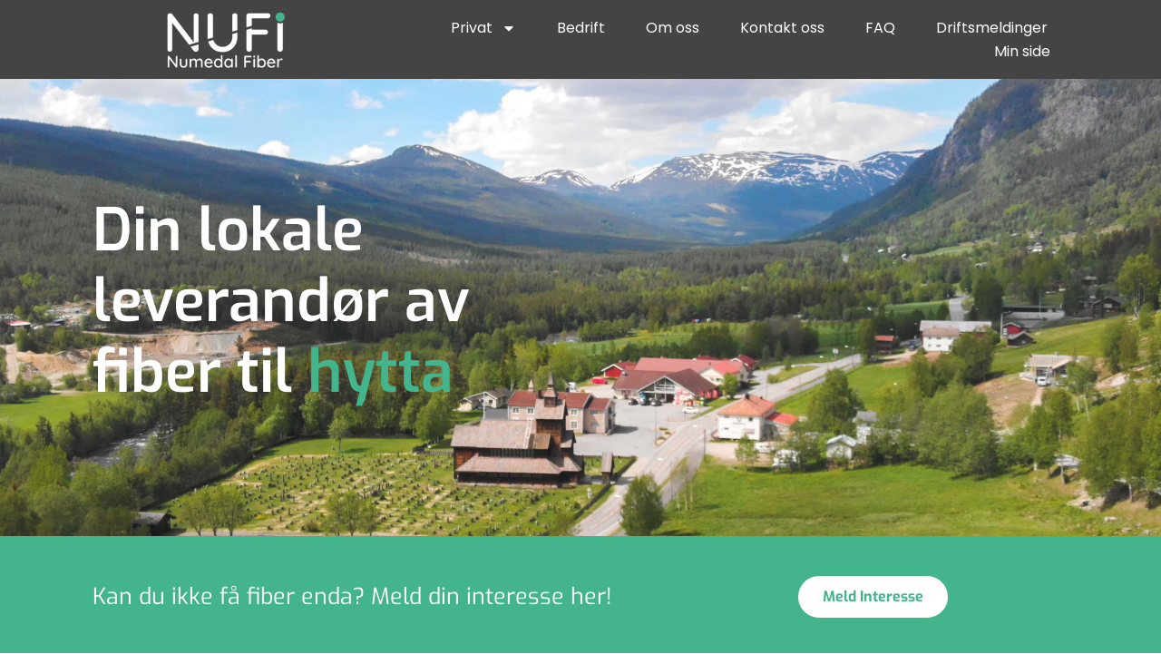

--- FILE ---
content_type: text/html; charset=UTF-8
request_url: https://numedalfiber.no/
body_size: 15279
content:
<!doctype html>
<html lang="nb-NO">
<head>
	<meta charset="UTF-8">
	<meta name="viewport" content="width=device-width, initial-scale=1">
	<link rel="profile" href="https://gmpg.org/xfn/11">
	                    <!-- Start cookieyes banner --> <script id="cookieyes" type="text/javascript" src="https://cdn-cookieyes.com/client_data/cb7c0d72190cfb3be42ffdb9/script.js"></script> <!-- End cookieyes banner -->            <meta name='robots' content='index, follow, max-image-preview:large, max-snippet:-1, max-video-preview:-1' />

	<!-- This site is optimized with the Yoast SEO plugin v23.5 - https://yoast.com/wordpress/plugins/seo/ -->
	<title>Forside - Nufi</title>
	<link rel="canonical" href="https://numedalfiber.no/" />
	<meta property="og:locale" content="nb_NO" />
	<meta property="og:type" content="website" />
	<meta property="og:title" content="Forside - Nufi" />
	<meta property="og:description" content="Din lokale leverandør av fiber til hytta hjemmet bedriften Kan du ikke få fiber enda? Meld din interesse her! Meld interesse FÅ FIBER PÅ HYTTA Numedal Fiber leverer fiber til fritidseiendommer i hele Numedal. Les mer om vårt tilbud her FÅ FIBER HJEMME Numedal Fiber er en lokal tilbyder av fiberbredbånd til hele Numedal. Les [&hellip;]" />
	<meta property="og:url" content="https://numedalfiber.no/" />
	<meta property="og:site_name" content="Nufi" />
	<meta property="article:modified_time" content="2025-09-16T13:30:52+00:00" />
	<meta name="twitter:card" content="summary_large_image" />
	<script type="application/ld+json" class="yoast-schema-graph">{"@context":"https://schema.org","@graph":[{"@type":"WebPage","@id":"https://numedalfiber.no/","url":"https://numedalfiber.no/","name":"Forside - Nufi","isPartOf":{"@id":"https://numedalfiber.no/#website"},"about":{"@id":"https://numedalfiber.no/#organization"},"datePublished":"2024-10-14T10:50:38+00:00","dateModified":"2025-09-16T13:30:52+00:00","breadcrumb":{"@id":"https://numedalfiber.no/#breadcrumb"},"inLanguage":"nb-NO","potentialAction":[{"@type":"ReadAction","target":["https://numedalfiber.no/"]}]},{"@type":"BreadcrumbList","@id":"https://numedalfiber.no/#breadcrumb","itemListElement":[{"@type":"ListItem","position":1,"name":"Home"}]},{"@type":"WebSite","@id":"https://numedalfiber.no/#website","url":"https://numedalfiber.no/","name":"Nufi","description":" Numedal Fiber","publisher":{"@id":"https://numedalfiber.no/#organization"},"potentialAction":[{"@type":"SearchAction","target":{"@type":"EntryPoint","urlTemplate":"https://numedalfiber.no/?s={search_term_string}"},"query-input":{"@type":"PropertyValueSpecification","valueRequired":true,"valueName":"search_term_string"}}],"inLanguage":"nb-NO"},{"@type":"Organization","@id":"https://numedalfiber.no/#organization","name":"Nufi","url":"https://numedalfiber.no/","logo":{"@type":"ImageObject","inLanguage":"nb-NO","@id":"https://numedalfiber.no/#/schema/logo/image/","url":"https://numedalfiber.no/wp-content/uploads/2024/10/Nufi-logo-hvit-med-gronn-prikk-300x166-2.png","contentUrl":"https://numedalfiber.no/wp-content/uploads/2024/10/Nufi-logo-hvit-med-gronn-prikk-300x166-2.png","width":300,"height":166,"caption":"Nufi "},"image":{"@id":"https://numedalfiber.no/#/schema/logo/image/"}}]}</script>
	<!-- / Yoast SEO plugin. -->


<link rel="alternate" type="application/rss+xml" title="Nufi  &raquo; strøm" href="https://numedalfiber.no/feed/" />
<link rel="alternate" type="application/rss+xml" title="Nufi  &raquo; kommentarstrøm" href="https://numedalfiber.no/comments/feed/" />
<script>
window._wpemojiSettings = {"baseUrl":"https:\/\/s.w.org\/images\/core\/emoji\/15.0.3\/72x72\/","ext":".png","svgUrl":"https:\/\/s.w.org\/images\/core\/emoji\/15.0.3\/svg\/","svgExt":".svg","source":{"concatemoji":"https:\/\/numedalfiber.no\/wp-includes\/js\/wp-emoji-release.min.js?ver=82c004c5de9fc4d68410ad0dccda02ba"}};
/*! This file is auto-generated */
!function(i,n){var o,s,e;function c(e){try{var t={supportTests:e,timestamp:(new Date).valueOf()};sessionStorage.setItem(o,JSON.stringify(t))}catch(e){}}function p(e,t,n){e.clearRect(0,0,e.canvas.width,e.canvas.height),e.fillText(t,0,0);var t=new Uint32Array(e.getImageData(0,0,e.canvas.width,e.canvas.height).data),r=(e.clearRect(0,0,e.canvas.width,e.canvas.height),e.fillText(n,0,0),new Uint32Array(e.getImageData(0,0,e.canvas.width,e.canvas.height).data));return t.every(function(e,t){return e===r[t]})}function u(e,t,n){switch(t){case"flag":return n(e,"\ud83c\udff3\ufe0f\u200d\u26a7\ufe0f","\ud83c\udff3\ufe0f\u200b\u26a7\ufe0f")?!1:!n(e,"\ud83c\uddfa\ud83c\uddf3","\ud83c\uddfa\u200b\ud83c\uddf3")&&!n(e,"\ud83c\udff4\udb40\udc67\udb40\udc62\udb40\udc65\udb40\udc6e\udb40\udc67\udb40\udc7f","\ud83c\udff4\u200b\udb40\udc67\u200b\udb40\udc62\u200b\udb40\udc65\u200b\udb40\udc6e\u200b\udb40\udc67\u200b\udb40\udc7f");case"emoji":return!n(e,"\ud83d\udc26\u200d\u2b1b","\ud83d\udc26\u200b\u2b1b")}return!1}function f(e,t,n){var r="undefined"!=typeof WorkerGlobalScope&&self instanceof WorkerGlobalScope?new OffscreenCanvas(300,150):i.createElement("canvas"),a=r.getContext("2d",{willReadFrequently:!0}),o=(a.textBaseline="top",a.font="600 32px Arial",{});return e.forEach(function(e){o[e]=t(a,e,n)}),o}function t(e){var t=i.createElement("script");t.src=e,t.defer=!0,i.head.appendChild(t)}"undefined"!=typeof Promise&&(o="wpEmojiSettingsSupports",s=["flag","emoji"],n.supports={everything:!0,everythingExceptFlag:!0},e=new Promise(function(e){i.addEventListener("DOMContentLoaded",e,{once:!0})}),new Promise(function(t){var n=function(){try{var e=JSON.parse(sessionStorage.getItem(o));if("object"==typeof e&&"number"==typeof e.timestamp&&(new Date).valueOf()<e.timestamp+604800&&"object"==typeof e.supportTests)return e.supportTests}catch(e){}return null}();if(!n){if("undefined"!=typeof Worker&&"undefined"!=typeof OffscreenCanvas&&"undefined"!=typeof URL&&URL.createObjectURL&&"undefined"!=typeof Blob)try{var e="postMessage("+f.toString()+"("+[JSON.stringify(s),u.toString(),p.toString()].join(",")+"));",r=new Blob([e],{type:"text/javascript"}),a=new Worker(URL.createObjectURL(r),{name:"wpTestEmojiSupports"});return void(a.onmessage=function(e){c(n=e.data),a.terminate(),t(n)})}catch(e){}c(n=f(s,u,p))}t(n)}).then(function(e){for(var t in e)n.supports[t]=e[t],n.supports.everything=n.supports.everything&&n.supports[t],"flag"!==t&&(n.supports.everythingExceptFlag=n.supports.everythingExceptFlag&&n.supports[t]);n.supports.everythingExceptFlag=n.supports.everythingExceptFlag&&!n.supports.flag,n.DOMReady=!1,n.readyCallback=function(){n.DOMReady=!0}}).then(function(){return e}).then(function(){var e;n.supports.everything||(n.readyCallback(),(e=n.source||{}).concatemoji?t(e.concatemoji):e.wpemoji&&e.twemoji&&(t(e.twemoji),t(e.wpemoji)))}))}((window,document),window._wpemojiSettings);
</script>
<style id='wp-emoji-styles-inline-css'>

	img.wp-smiley, img.emoji {
		display: inline !important;
		border: none !important;
		box-shadow: none !important;
		height: 1em !important;
		width: 1em !important;
		margin: 0 0.07em !important;
		vertical-align: -0.1em !important;
		background: none !important;
		padding: 0 !important;
	}
</style>
<style id='classic-theme-styles-inline-css'>
/*! This file is auto-generated */
.wp-block-button__link{color:#fff;background-color:#32373c;border-radius:9999px;box-shadow:none;text-decoration:none;padding:calc(.667em + 2px) calc(1.333em + 2px);font-size:1.125em}.wp-block-file__button{background:#32373c;color:#fff;text-decoration:none}
</style>
<style id='global-styles-inline-css'>
:root{--wp--preset--aspect-ratio--square: 1;--wp--preset--aspect-ratio--4-3: 4/3;--wp--preset--aspect-ratio--3-4: 3/4;--wp--preset--aspect-ratio--3-2: 3/2;--wp--preset--aspect-ratio--2-3: 2/3;--wp--preset--aspect-ratio--16-9: 16/9;--wp--preset--aspect-ratio--9-16: 9/16;--wp--preset--color--black: #000000;--wp--preset--color--cyan-bluish-gray: #abb8c3;--wp--preset--color--white: #ffffff;--wp--preset--color--pale-pink: #f78da7;--wp--preset--color--vivid-red: #cf2e2e;--wp--preset--color--luminous-vivid-orange: #ff6900;--wp--preset--color--luminous-vivid-amber: #fcb900;--wp--preset--color--light-green-cyan: #7bdcb5;--wp--preset--color--vivid-green-cyan: #00d084;--wp--preset--color--pale-cyan-blue: #8ed1fc;--wp--preset--color--vivid-cyan-blue: #0693e3;--wp--preset--color--vivid-purple: #9b51e0;--wp--preset--gradient--vivid-cyan-blue-to-vivid-purple: linear-gradient(135deg,rgba(6,147,227,1) 0%,rgb(155,81,224) 100%);--wp--preset--gradient--light-green-cyan-to-vivid-green-cyan: linear-gradient(135deg,rgb(122,220,180) 0%,rgb(0,208,130) 100%);--wp--preset--gradient--luminous-vivid-amber-to-luminous-vivid-orange: linear-gradient(135deg,rgba(252,185,0,1) 0%,rgba(255,105,0,1) 100%);--wp--preset--gradient--luminous-vivid-orange-to-vivid-red: linear-gradient(135deg,rgba(255,105,0,1) 0%,rgb(207,46,46) 100%);--wp--preset--gradient--very-light-gray-to-cyan-bluish-gray: linear-gradient(135deg,rgb(238,238,238) 0%,rgb(169,184,195) 100%);--wp--preset--gradient--cool-to-warm-spectrum: linear-gradient(135deg,rgb(74,234,220) 0%,rgb(151,120,209) 20%,rgb(207,42,186) 40%,rgb(238,44,130) 60%,rgb(251,105,98) 80%,rgb(254,248,76) 100%);--wp--preset--gradient--blush-light-purple: linear-gradient(135deg,rgb(255,206,236) 0%,rgb(152,150,240) 100%);--wp--preset--gradient--blush-bordeaux: linear-gradient(135deg,rgb(254,205,165) 0%,rgb(254,45,45) 50%,rgb(107,0,62) 100%);--wp--preset--gradient--luminous-dusk: linear-gradient(135deg,rgb(255,203,112) 0%,rgb(199,81,192) 50%,rgb(65,88,208) 100%);--wp--preset--gradient--pale-ocean: linear-gradient(135deg,rgb(255,245,203) 0%,rgb(182,227,212) 50%,rgb(51,167,181) 100%);--wp--preset--gradient--electric-grass: linear-gradient(135deg,rgb(202,248,128) 0%,rgb(113,206,126) 100%);--wp--preset--gradient--midnight: linear-gradient(135deg,rgb(2,3,129) 0%,rgb(40,116,252) 100%);--wp--preset--font-size--small: 13px;--wp--preset--font-size--medium: 20px;--wp--preset--font-size--large: 36px;--wp--preset--font-size--x-large: 42px;--wp--preset--spacing--20: 0.44rem;--wp--preset--spacing--30: 0.67rem;--wp--preset--spacing--40: 1rem;--wp--preset--spacing--50: 1.5rem;--wp--preset--spacing--60: 2.25rem;--wp--preset--spacing--70: 3.38rem;--wp--preset--spacing--80: 5.06rem;--wp--preset--shadow--natural: 6px 6px 9px rgba(0, 0, 0, 0.2);--wp--preset--shadow--deep: 12px 12px 50px rgba(0, 0, 0, 0.4);--wp--preset--shadow--sharp: 6px 6px 0px rgba(0, 0, 0, 0.2);--wp--preset--shadow--outlined: 6px 6px 0px -3px rgba(255, 255, 255, 1), 6px 6px rgba(0, 0, 0, 1);--wp--preset--shadow--crisp: 6px 6px 0px rgba(0, 0, 0, 1);}:where(.is-layout-flex){gap: 0.5em;}:where(.is-layout-grid){gap: 0.5em;}body .is-layout-flex{display: flex;}.is-layout-flex{flex-wrap: wrap;align-items: center;}.is-layout-flex > :is(*, div){margin: 0;}body .is-layout-grid{display: grid;}.is-layout-grid > :is(*, div){margin: 0;}:where(.wp-block-columns.is-layout-flex){gap: 2em;}:where(.wp-block-columns.is-layout-grid){gap: 2em;}:where(.wp-block-post-template.is-layout-flex){gap: 1.25em;}:where(.wp-block-post-template.is-layout-grid){gap: 1.25em;}.has-black-color{color: var(--wp--preset--color--black) !important;}.has-cyan-bluish-gray-color{color: var(--wp--preset--color--cyan-bluish-gray) !important;}.has-white-color{color: var(--wp--preset--color--white) !important;}.has-pale-pink-color{color: var(--wp--preset--color--pale-pink) !important;}.has-vivid-red-color{color: var(--wp--preset--color--vivid-red) !important;}.has-luminous-vivid-orange-color{color: var(--wp--preset--color--luminous-vivid-orange) !important;}.has-luminous-vivid-amber-color{color: var(--wp--preset--color--luminous-vivid-amber) !important;}.has-light-green-cyan-color{color: var(--wp--preset--color--light-green-cyan) !important;}.has-vivid-green-cyan-color{color: var(--wp--preset--color--vivid-green-cyan) !important;}.has-pale-cyan-blue-color{color: var(--wp--preset--color--pale-cyan-blue) !important;}.has-vivid-cyan-blue-color{color: var(--wp--preset--color--vivid-cyan-blue) !important;}.has-vivid-purple-color{color: var(--wp--preset--color--vivid-purple) !important;}.has-black-background-color{background-color: var(--wp--preset--color--black) !important;}.has-cyan-bluish-gray-background-color{background-color: var(--wp--preset--color--cyan-bluish-gray) !important;}.has-white-background-color{background-color: var(--wp--preset--color--white) !important;}.has-pale-pink-background-color{background-color: var(--wp--preset--color--pale-pink) !important;}.has-vivid-red-background-color{background-color: var(--wp--preset--color--vivid-red) !important;}.has-luminous-vivid-orange-background-color{background-color: var(--wp--preset--color--luminous-vivid-orange) !important;}.has-luminous-vivid-amber-background-color{background-color: var(--wp--preset--color--luminous-vivid-amber) !important;}.has-light-green-cyan-background-color{background-color: var(--wp--preset--color--light-green-cyan) !important;}.has-vivid-green-cyan-background-color{background-color: var(--wp--preset--color--vivid-green-cyan) !important;}.has-pale-cyan-blue-background-color{background-color: var(--wp--preset--color--pale-cyan-blue) !important;}.has-vivid-cyan-blue-background-color{background-color: var(--wp--preset--color--vivid-cyan-blue) !important;}.has-vivid-purple-background-color{background-color: var(--wp--preset--color--vivid-purple) !important;}.has-black-border-color{border-color: var(--wp--preset--color--black) !important;}.has-cyan-bluish-gray-border-color{border-color: var(--wp--preset--color--cyan-bluish-gray) !important;}.has-white-border-color{border-color: var(--wp--preset--color--white) !important;}.has-pale-pink-border-color{border-color: var(--wp--preset--color--pale-pink) !important;}.has-vivid-red-border-color{border-color: var(--wp--preset--color--vivid-red) !important;}.has-luminous-vivid-orange-border-color{border-color: var(--wp--preset--color--luminous-vivid-orange) !important;}.has-luminous-vivid-amber-border-color{border-color: var(--wp--preset--color--luminous-vivid-amber) !important;}.has-light-green-cyan-border-color{border-color: var(--wp--preset--color--light-green-cyan) !important;}.has-vivid-green-cyan-border-color{border-color: var(--wp--preset--color--vivid-green-cyan) !important;}.has-pale-cyan-blue-border-color{border-color: var(--wp--preset--color--pale-cyan-blue) !important;}.has-vivid-cyan-blue-border-color{border-color: var(--wp--preset--color--vivid-cyan-blue) !important;}.has-vivid-purple-border-color{border-color: var(--wp--preset--color--vivid-purple) !important;}.has-vivid-cyan-blue-to-vivid-purple-gradient-background{background: var(--wp--preset--gradient--vivid-cyan-blue-to-vivid-purple) !important;}.has-light-green-cyan-to-vivid-green-cyan-gradient-background{background: var(--wp--preset--gradient--light-green-cyan-to-vivid-green-cyan) !important;}.has-luminous-vivid-amber-to-luminous-vivid-orange-gradient-background{background: var(--wp--preset--gradient--luminous-vivid-amber-to-luminous-vivid-orange) !important;}.has-luminous-vivid-orange-to-vivid-red-gradient-background{background: var(--wp--preset--gradient--luminous-vivid-orange-to-vivid-red) !important;}.has-very-light-gray-to-cyan-bluish-gray-gradient-background{background: var(--wp--preset--gradient--very-light-gray-to-cyan-bluish-gray) !important;}.has-cool-to-warm-spectrum-gradient-background{background: var(--wp--preset--gradient--cool-to-warm-spectrum) !important;}.has-blush-light-purple-gradient-background{background: var(--wp--preset--gradient--blush-light-purple) !important;}.has-blush-bordeaux-gradient-background{background: var(--wp--preset--gradient--blush-bordeaux) !important;}.has-luminous-dusk-gradient-background{background: var(--wp--preset--gradient--luminous-dusk) !important;}.has-pale-ocean-gradient-background{background: var(--wp--preset--gradient--pale-ocean) !important;}.has-electric-grass-gradient-background{background: var(--wp--preset--gradient--electric-grass) !important;}.has-midnight-gradient-background{background: var(--wp--preset--gradient--midnight) !important;}.has-small-font-size{font-size: var(--wp--preset--font-size--small) !important;}.has-medium-font-size{font-size: var(--wp--preset--font-size--medium) !important;}.has-large-font-size{font-size: var(--wp--preset--font-size--large) !important;}.has-x-large-font-size{font-size: var(--wp--preset--font-size--x-large) !important;}
:where(.wp-block-post-template.is-layout-flex){gap: 1.25em;}:where(.wp-block-post-template.is-layout-grid){gap: 1.25em;}
:where(.wp-block-columns.is-layout-flex){gap: 2em;}:where(.wp-block-columns.is-layout-grid){gap: 2em;}
:root :where(.wp-block-pullquote){font-size: 1.5em;line-height: 1.6;}
</style>
<link rel='stylesheet' id='hello-elementor-css' href='https://numedalfiber.no/wp-content/themes/hello-elementor/style.min.css?ver=3.1.1' media='all' />
<link rel='stylesheet' id='hello-elementor-theme-style-css' href='https://numedalfiber.no/wp-content/themes/hello-elementor/theme.min.css?ver=3.1.1' media='all' />
<link rel='stylesheet' id='hello-elementor-header-footer-css' href='https://numedalfiber.no/wp-content/themes/hello-elementor/header-footer.min.css?ver=3.1.1' media='all' />
<link rel='stylesheet' id='elementor-frontend-css' href='https://numedalfiber.no/wp-content/plugins/elementor/assets/css/frontend.min.css?ver=3.33.4' media='all' />
<link rel='stylesheet' id='elementor-post-91-css' href='https://numedalfiber.no/wp-content/uploads/elementor/css/post-91.css?ver=1767888957' media='all' />
<link rel='stylesheet' id='widget-image-css' href='https://numedalfiber.no/wp-content/plugins/elementor/assets/css/widget-image.min.css?ver=3.33.4' media='all' />
<link rel='stylesheet' id='widget-nav-menu-css' href='https://numedalfiber.no/wp-content/plugins/elementor-pro/assets/css/widget-nav-menu.min.css?ver=3.31.2' media='all' />
<link rel='stylesheet' id='e-sticky-css' href='https://numedalfiber.no/wp-content/plugins/elementor-pro/assets/css/modules/sticky.min.css?ver=3.31.2' media='all' />
<link rel='stylesheet' id='widget-heading-css' href='https://numedalfiber.no/wp-content/plugins/elementor/assets/css/widget-heading.min.css?ver=3.33.4' media='all' />
<link rel='stylesheet' id='widget-icon-box-css' href='https://numedalfiber.no/wp-content/plugins/elementor/assets/css/widget-icon-box.min.css?ver=3.33.4' media='all' />
<link rel='stylesheet' id='uael-frontend-css' href='https://numedalfiber.no/wp-content/plugins/ultimate-elementor/assets/min-css/uael-frontend.min.css?ver=1.39.8' media='all' />
<link rel='stylesheet' id='uael-teammember-social-icons-css' href='https://numedalfiber.no/wp-content/plugins/elementor/assets/css/widget-social-icons.min.css?ver=3.24.0' media='all' />
<link rel='stylesheet' id='uael-social-share-icons-brands-css' href='https://numedalfiber.no/wp-content/plugins/elementor/assets/lib/font-awesome/css/brands.css?ver=5.15.3' media='all' />
<link rel='stylesheet' id='uael-social-share-icons-fontawesome-css' href='https://numedalfiber.no/wp-content/plugins/elementor/assets/lib/font-awesome/css/fontawesome.css?ver=5.15.3' media='all' />
<link rel='stylesheet' id='uael-nav-menu-icons-css' href='https://numedalfiber.no/wp-content/plugins/elementor/assets/lib/font-awesome/css/solid.css?ver=5.15.3' media='all' />
<link rel='stylesheet' id='widget-animated-headline-css' href='https://numedalfiber.no/wp-content/plugins/elementor-pro/assets/css/widget-animated-headline.min.css?ver=3.31.2' media='all' />
<link rel='stylesheet' id='widget-spacer-css' href='https://numedalfiber.no/wp-content/plugins/elementor/assets/css/widget-spacer.min.css?ver=3.33.4' media='all' />
<link rel='stylesheet' id='e-animation-fadeInDown-css' href='https://numedalfiber.no/wp-content/plugins/elementor/assets/lib/animations/styles/fadeInDown.min.css?ver=3.33.4' media='all' />
<link rel='stylesheet' id='elementor-post-119-css' href='https://numedalfiber.no/wp-content/uploads/elementor/css/post-119.css?ver=1767889107' media='all' />
<link rel='stylesheet' id='elementor-post-166-css' href='https://numedalfiber.no/wp-content/uploads/elementor/css/post-166.css?ver=1767888957' media='all' />
<link rel='stylesheet' id='elementor-post-326-css' href='https://numedalfiber.no/wp-content/uploads/elementor/css/post-326.css?ver=1767888958' media='all' />
<link rel='stylesheet' id='hello-elementor-child-style-css' href='https://numedalfiber.no/wp-content/themes/hello-theme-child/style.css?ver=2.0.0' media='all' />
<link rel='stylesheet' id='elementor-gf-local-exo-css' href='https://numedalfiber.no/wp-content/uploads/elementor/google-fonts/css/exo.css?ver=1750247637' media='all' />
<link rel='stylesheet' id='elementor-gf-local-poppins-css' href='https://numedalfiber.no/wp-content/uploads/elementor/google-fonts/css/poppins.css?ver=1750247643' media='all' />
<script src="https://numedalfiber.no/wp-includes/js/jquery/jquery.min.js?ver=3.7.1" id="jquery-core-js"></script>
<script src="https://numedalfiber.no/wp-includes/js/jquery/jquery-migrate.min.js?ver=3.4.1" id="jquery-migrate-js"></script>
<link rel="https://api.w.org/" href="https://numedalfiber.no/wp-json/" /><link rel="alternate" title="JSON" type="application/json" href="https://numedalfiber.no/wp-json/wp/v2/pages/119" /><link rel="EditURI" type="application/rsd+xml" title="RSD" href="https://numedalfiber.no/xmlrpc.php?rsd" />

<link rel='shortlink' href='https://numedalfiber.no/' />
<link rel="alternate" title="oEmbed (JSON)" type="application/json+oembed" href="https://numedalfiber.no/wp-json/oembed/1.0/embed?url=https%3A%2F%2Fnumedalfiber.no%2F" />
<link rel="alternate" title="oEmbed (XML)" type="text/xml+oembed" href="https://numedalfiber.no/wp-json/oembed/1.0/embed?url=https%3A%2F%2Fnumedalfiber.no%2F&#038;format=xml" />
<meta name="generator" content="Elementor 3.33.4; features: e_font_icon_svg, additional_custom_breakpoints; settings: css_print_method-external, google_font-enabled, font_display-swap">
        <!-- Google tag (gtag.js) -->
        <script async src="https://www.googletagmanager.com/gtag/js?id=G-H0997DQ1J0"></script>

        <script>
            <!-- Google Analytics -->
            window.dataLayer = window.dataLayer || [];
            function gtag(){dataLayer.push(arguments);}
            gtag('js', new Date());

            gtag('config', 'G-H0997DQ1J0');
        </script>
        <!-- End Google Analytics -->
    			<style>
				.e-con.e-parent:nth-of-type(n+4):not(.e-lazyloaded):not(.e-no-lazyload),
				.e-con.e-parent:nth-of-type(n+4):not(.e-lazyloaded):not(.e-no-lazyload) * {
					background-image: none !important;
				}
				@media screen and (max-height: 1024px) {
					.e-con.e-parent:nth-of-type(n+3):not(.e-lazyloaded):not(.e-no-lazyload),
					.e-con.e-parent:nth-of-type(n+3):not(.e-lazyloaded):not(.e-no-lazyload) * {
						background-image: none !important;
					}
				}
				@media screen and (max-height: 640px) {
					.e-con.e-parent:nth-of-type(n+2):not(.e-lazyloaded):not(.e-no-lazyload),
					.e-con.e-parent:nth-of-type(n+2):not(.e-lazyloaded):not(.e-no-lazyload) * {
						background-image: none !important;
					}
				}
			</style>
			<link rel="icon" href="https://numedalfiber.no/wp-content/uploads/2024/10/favicon_nufi-01-80x80.png" sizes="32x32" />
<link rel="icon" href="https://numedalfiber.no/wp-content/uploads/2024/10/favicon_nufi-01.png" sizes="192x192" />
<link rel="apple-touch-icon" href="https://numedalfiber.no/wp-content/uploads/2024/10/favicon_nufi-01.png" />
<meta name="msapplication-TileImage" content="https://numedalfiber.no/wp-content/uploads/2024/10/favicon_nufi-01.png" />
</head>
<body class="home page-template page-template-elementor_header_footer page page-id-119 wp-custom-logo elementor-default elementor-template-full-width elementor-kit-91 elementor-page elementor-page-119">


<a class="skip-link screen-reader-text" href="#content">Skip to content</a>

		<header data-elementor-type="header" data-elementor-id="166" class="elementor elementor-166 elementor-location-header" data-elementor-post-type="elementor_library">
			<div class="elementor-element elementor-element-826de77 e-flex e-con-boxed e-con e-parent" data-id="826de77" data-element_type="container" data-settings="{&quot;background_background&quot;:&quot;classic&quot;,&quot;sticky&quot;:&quot;top&quot;,&quot;sticky_anchor_link_offset&quot;:50,&quot;sticky_on&quot;:[&quot;desktop&quot;,&quot;tablet&quot;,&quot;mobile&quot;],&quot;sticky_offset&quot;:0,&quot;sticky_effects_offset&quot;:0}">
					<div class="e-con-inner">
				<div class="elementor-element elementor-element-2a3e2aa9 elementor-widget elementor-widget-theme-site-logo elementor-widget-image" data-id="2a3e2aa9" data-element_type="widget" data-widget_type="theme-site-logo.default">
				<div class="elementor-widget-container">
											<a href="https://numedalfiber.no">
			<img width="300" height="166" src="https://numedalfiber.no/wp-content/uploads/2024/10/Nufi-logo-hvit-med-gronn-prikk-300x166-2.png" class="attachment-full size-full wp-image-169" alt="" />				</a>
											</div>
				</div>
				<div class="elementor-element elementor-element-36eea54e elementor-nav-menu--dropdown-mobile elementor-nav-menu--stretch elementor-nav-menu__align-end elementor-nav-menu__text-align-aside elementor-nav-menu--toggle elementor-nav-menu--burger elementor-widget elementor-widget-nav-menu" data-id="36eea54e" data-element_type="widget" data-settings="{&quot;full_width&quot;:&quot;stretch&quot;,&quot;layout&quot;:&quot;horizontal&quot;,&quot;submenu_icon&quot;:{&quot;value&quot;:&quot;&lt;svg class=\&quot;e-font-icon-svg e-fas-caret-down\&quot; viewBox=\&quot;0 0 320 512\&quot; xmlns=\&quot;http:\/\/www.w3.org\/2000\/svg\&quot;&gt;&lt;path d=\&quot;M31.3 192h257.3c17.8 0 26.7 21.5 14.1 34.1L174.1 354.8c-7.8 7.8-20.5 7.8-28.3 0L17.2 226.1C4.6 213.5 13.5 192 31.3 192z\&quot;&gt;&lt;\/path&gt;&lt;\/svg&gt;&quot;,&quot;library&quot;:&quot;fa-solid&quot;},&quot;toggle&quot;:&quot;burger&quot;}" data-widget_type="nav-menu.default">
				<div class="elementor-widget-container">
								<nav aria-label="Meny" class="elementor-nav-menu--main elementor-nav-menu__container elementor-nav-menu--layout-horizontal e--pointer-underline e--animation-fade">
				<ul id="menu-1-36eea54e" class="elementor-nav-menu"><li class="menu-item menu-item-type-custom menu-item-object-custom menu-item-has-children menu-item-460"><a href="#" class="elementor-item elementor-item-anchor">Privat</a>
<ul class="sub-menu elementor-nav-menu--dropdown">
	<li class="menu-item menu-item-type-post_type menu-item-object-page menu-item-459"><a href="https://numedalfiber.no/fiber-hjemme/" class="elementor-sub-item">Fiber hjemme</a></li>
	<li class="menu-item menu-item-type-post_type menu-item-object-page menu-item-520"><a href="https://numedalfiber.no/fiber-pa-hytta/" class="elementor-sub-item">Fiber på hytta</a></li>
	<li class="menu-item menu-item-type-post_type menu-item-object-page menu-item-557"><a href="https://numedalfiber.no/egeninnsats/" class="elementor-sub-item">Egeninnsats</a></li>
	<li class="menu-item menu-item-type-post_type menu-item-object-page menu-item-610"><a href="https://numedalfiber.no/hva-er-et-mesh-nettverk/" class="elementor-sub-item">Hva er et mesh nettverk?</a></li>
	<li class="menu-item menu-item-type-post_type menu-item-object-page menu-item-853"><a href="https://numedalfiber.no/nettverkskabling/" class="elementor-sub-item">Nettverkskabling eller ikke? – hva skal man tenke på?</a></li>
	<li class="menu-item menu-item-type-post_type menu-item-object-page menu-item-662"><a href="https://numedalfiber.no/fiber-kontra-mobilt-bredband/" class="elementor-sub-item">Fiber kontra mobilt bredbånd</a></li>
	<li class="menu-item menu-item-type-post_type menu-item-object-page menu-item-671"><a href="https://numedalfiber.no/rikstv/" class="elementor-sub-item">RiksTV</a></li>
	<li class="menu-item menu-item-type-custom menu-item-object-custom menu-item-607"><a href="https://eyenetworks.no/wifi-sentralen/" class="elementor-sub-item">Bedre wifi hjemme og på hytta</a></li>
</ul>
</li>
<li class="menu-item menu-item-type-post_type menu-item-object-page menu-item-703"><a href="https://numedalfiber.no/bedrift/" class="elementor-item">Bedrift</a></li>
<li class="menu-item menu-item-type-post_type menu-item-object-page menu-item-720"><a href="https://numedalfiber.no/om-oss/" class="elementor-item">Om oss</a></li>
<li class="menu-item menu-item-type-post_type menu-item-object-page menu-item-734"><a href="https://numedalfiber.no/kom-i-kontakt-med-oss/" class="elementor-item">Kontakt oss</a></li>
<li class="menu-item menu-item-type-post_type menu-item-object-page menu-item-1223"><a href="https://numedalfiber.no/faq/" class="elementor-item">FAQ</a></li>
<li class="menu-item menu-item-type-post_type menu-item-object-page menu-item-936"><a href="https://numedalfiber.no/driftsmeldinger/" class="elementor-item">Driftsmeldinger</a></li>
<li class="menu-item menu-item-type-custom menu-item-object-custom menu-item-763"><a href="https://minside.numedalfiber.no" class="elementor-item">Min side</a></li>
</ul>			</nav>
					<div class="elementor-menu-toggle" role="button" tabindex="0" aria-label="Menu Toggle" aria-expanded="false">
			<svg aria-hidden="true" role="presentation" class="elementor-menu-toggle__icon--open e-font-icon-svg e-eicon-menu-bar" viewBox="0 0 1000 1000" xmlns="http://www.w3.org/2000/svg"><path d="M104 333H896C929 333 958 304 958 271S929 208 896 208H104C71 208 42 237 42 271S71 333 104 333ZM104 583H896C929 583 958 554 958 521S929 458 896 458H104C71 458 42 487 42 521S71 583 104 583ZM104 833H896C929 833 958 804 958 771S929 708 896 708H104C71 708 42 737 42 771S71 833 104 833Z"></path></svg><svg aria-hidden="true" role="presentation" class="elementor-menu-toggle__icon--close e-font-icon-svg e-eicon-close" viewBox="0 0 1000 1000" xmlns="http://www.w3.org/2000/svg"><path d="M742 167L500 408 258 167C246 154 233 150 217 150 196 150 179 158 167 167 154 179 150 196 150 212 150 229 154 242 171 254L408 500 167 742C138 771 138 800 167 829 196 858 225 858 254 829L496 587 738 829C750 842 767 846 783 846 800 846 817 842 829 829 842 817 846 804 846 783 846 767 842 750 829 737L588 500 833 258C863 229 863 200 833 171 804 137 775 137 742 167Z"></path></svg>		</div>
					<nav class="elementor-nav-menu--dropdown elementor-nav-menu__container" aria-hidden="true">
				<ul id="menu-2-36eea54e" class="elementor-nav-menu"><li class="menu-item menu-item-type-custom menu-item-object-custom menu-item-has-children menu-item-460"><a href="#" class="elementor-item elementor-item-anchor" tabindex="-1">Privat</a>
<ul class="sub-menu elementor-nav-menu--dropdown">
	<li class="menu-item menu-item-type-post_type menu-item-object-page menu-item-459"><a href="https://numedalfiber.no/fiber-hjemme/" class="elementor-sub-item" tabindex="-1">Fiber hjemme</a></li>
	<li class="menu-item menu-item-type-post_type menu-item-object-page menu-item-520"><a href="https://numedalfiber.no/fiber-pa-hytta/" class="elementor-sub-item" tabindex="-1">Fiber på hytta</a></li>
	<li class="menu-item menu-item-type-post_type menu-item-object-page menu-item-557"><a href="https://numedalfiber.no/egeninnsats/" class="elementor-sub-item" tabindex="-1">Egeninnsats</a></li>
	<li class="menu-item menu-item-type-post_type menu-item-object-page menu-item-610"><a href="https://numedalfiber.no/hva-er-et-mesh-nettverk/" class="elementor-sub-item" tabindex="-1">Hva er et mesh nettverk?</a></li>
	<li class="menu-item menu-item-type-post_type menu-item-object-page menu-item-853"><a href="https://numedalfiber.no/nettverkskabling/" class="elementor-sub-item" tabindex="-1">Nettverkskabling eller ikke? – hva skal man tenke på?</a></li>
	<li class="menu-item menu-item-type-post_type menu-item-object-page menu-item-662"><a href="https://numedalfiber.no/fiber-kontra-mobilt-bredband/" class="elementor-sub-item" tabindex="-1">Fiber kontra mobilt bredbånd</a></li>
	<li class="menu-item menu-item-type-post_type menu-item-object-page menu-item-671"><a href="https://numedalfiber.no/rikstv/" class="elementor-sub-item" tabindex="-1">RiksTV</a></li>
	<li class="menu-item menu-item-type-custom menu-item-object-custom menu-item-607"><a href="https://eyenetworks.no/wifi-sentralen/" class="elementor-sub-item" tabindex="-1">Bedre wifi hjemme og på hytta</a></li>
</ul>
</li>
<li class="menu-item menu-item-type-post_type menu-item-object-page menu-item-703"><a href="https://numedalfiber.no/bedrift/" class="elementor-item" tabindex="-1">Bedrift</a></li>
<li class="menu-item menu-item-type-post_type menu-item-object-page menu-item-720"><a href="https://numedalfiber.no/om-oss/" class="elementor-item" tabindex="-1">Om oss</a></li>
<li class="menu-item menu-item-type-post_type menu-item-object-page menu-item-734"><a href="https://numedalfiber.no/kom-i-kontakt-med-oss/" class="elementor-item" tabindex="-1">Kontakt oss</a></li>
<li class="menu-item menu-item-type-post_type menu-item-object-page menu-item-1223"><a href="https://numedalfiber.no/faq/" class="elementor-item" tabindex="-1">FAQ</a></li>
<li class="menu-item menu-item-type-post_type menu-item-object-page menu-item-936"><a href="https://numedalfiber.no/driftsmeldinger/" class="elementor-item" tabindex="-1">Driftsmeldinger</a></li>
<li class="menu-item menu-item-type-custom menu-item-object-custom menu-item-763"><a href="https://minside.numedalfiber.no" class="elementor-item" tabindex="-1">Min side</a></li>
</ul>			</nav>
						</div>
				</div>
					</div>
				</div>
				</header>
				<div data-elementor-type="wp-page" data-elementor-id="119" class="elementor elementor-119" data-elementor-post-type="page">
				<div class="elementor-element elementor-element-5a0ed956 e-flex e-con-boxed e-con e-parent" data-id="5a0ed956" data-element_type="container" data-settings="{&quot;background_background&quot;:&quot;video&quot;,&quot;background_video_link&quot;:&quot;https:\/\/youtu.be\/PXzfMgcfqA8&quot;,&quot;background_play_on_mobile&quot;:&quot;yes&quot;}">
					<div class="e-con-inner">
		<div class="elementor-background-video-container" aria-hidden="true">
							<div class="elementor-background-video-embed"></div>
						</div><div class="elementor-element elementor-element-36d31870 e-con-full e-flex e-con e-child" data-id="36d31870" data-element_type="container">
				<div class="elementor-element elementor-element-587b309 elementor-headline--style-rotate elementor-widget elementor-widget-animated-headline" data-id="587b309" data-element_type="widget" data-settings="{&quot;rotating_text&quot;:&quot;hytta\nhjemmet\nbedriften&quot;,&quot;headline_style&quot;:&quot;rotate&quot;,&quot;animation_type&quot;:&quot;slide&quot;,&quot;rotate_iteration_delay&quot;:5000,&quot;loop&quot;:&quot;yes&quot;}" data-widget_type="animated-headline.default">
				<div class="elementor-widget-container">
							<h3 class="elementor-headline elementor-headline-animation-type-slide">
					<span class="elementor-headline-plain-text elementor-headline-text-wrapper">Din lokale leverandør av fiber til</span>
				<span class="elementor-headline-dynamic-wrapper elementor-headline-text-wrapper">
					<span class="elementor-headline-dynamic-text elementor-headline-text-active">
				hytta			</span>
					<span class="elementor-headline-dynamic-text">
				hjemmet			</span>
					<span class="elementor-headline-dynamic-text">
				bedriften			</span>
						</span>
				</h3>
						</div>
				</div>
				<div class="elementor-element elementor-element-36c4ffd0 elementor-widget elementor-widget-spacer" data-id="36c4ffd0" data-element_type="widget" data-widget_type="spacer.default">
				<div class="elementor-widget-container">
							<div class="elementor-spacer">
			<div class="elementor-spacer-inner"></div>
		</div>
						</div>
				</div>
				</div>
					</div>
				</div>
		<div class="elementor-element elementor-element-e4a7b29 e-flex e-con-boxed e-con e-parent" data-id="e4a7b29" data-element_type="container" data-settings="{&quot;background_background&quot;:&quot;classic&quot;}">
					<div class="e-con-inner">
		<div class="elementor-element elementor-element-6a3ece1 e-con-full e-flex e-con e-child" data-id="6a3ece1" data-element_type="container">
				<div class="elementor-element elementor-element-e860865 elementor-widget elementor-widget-heading" data-id="e860865" data-element_type="widget" data-widget_type="heading.default">
				<div class="elementor-widget-container">
					<h2 class="elementor-heading-title elementor-size-default">Kan du ikke få fiber enda?
Meld din interesse her!</h2>				</div>
				</div>
				</div>
		<div class="elementor-element elementor-element-8a33f15 e-con-full e-flex e-con e-child" data-id="8a33f15" data-element_type="container">
				<div class="elementor-element elementor-element-013f646 elementor-widget elementor-widget-button" data-id="013f646" data-element_type="widget" data-widget_type="button.default">
				<div class="elementor-widget-container">
									<div class="elementor-button-wrapper">
					<a class="elementor-button elementor-button-link elementor-size-sm" href="https://numedalfiber.no/meld-interesse/">
						<span class="elementor-button-content-wrapper">
									<span class="elementor-button-text">Meld interesse</span>
					</span>
					</a>
				</div>
								</div>
				</div>
				</div>
					</div>
				</div>
		<div class="elementor-element elementor-element-76b52626 e-flex e-con-boxed e-con e-parent" data-id="76b52626" data-element_type="container">
					<div class="e-con-inner">
		<div class="elementor-element elementor-element-b2d7dbe e-con-full e-flex e-con e-child" data-id="b2d7dbe" data-element_type="container">
				<div class="elementor-element elementor-element-0ab4d8a elementor-view-default elementor-position-top elementor-widget elementor-widget-icon-box" data-id="0ab4d8a" data-element_type="widget" data-widget_type="icon-box.default">
				<div class="elementor-widget-container">
							<div class="elementor-icon-box-wrapper">

						<div class="elementor-icon-box-icon">
				<span  class="elementor-icon">
				<svg aria-hidden="true" class="e-font-icon-svg e-fas-map-signs" viewBox="0 0 512 512" xmlns="http://www.w3.org/2000/svg"><path d="M507.31 84.69L464 41.37c-6-6-14.14-9.37-22.63-9.37H288V16c0-8.84-7.16-16-16-16h-32c-8.84 0-16 7.16-16 16v16H56c-13.25 0-24 10.75-24 24v80c0 13.25 10.75 24 24 24h385.37c8.49 0 16.62-3.37 22.63-9.37l43.31-43.31c6.25-6.26 6.25-16.38 0-22.63zM224 496c0 8.84 7.16 16 16 16h32c8.84 0 16-7.16 16-16V384h-64v112zm232-272H288v-32h-64v32H70.63c-8.49 0-16.62 3.37-22.63 9.37L4.69 276.69c-6.25 6.25-6.25 16.38 0 22.63L48 342.63c6 6 14.14 9.37 22.63 9.37H456c13.25 0 24-10.75 24-24v-80c0-13.25-10.75-24-24-24z"></path></svg>				</span>
			</div>
			
						<div class="elementor-icon-box-content">

									<h3 class="elementor-icon-box-title">
						<span  >
							FÅ FIBER PÅ HYTTA						</span>
					</h3>
				
									<p class="elementor-icon-box-description">
						Numedal Fiber leverer fiber til fritidseiendommer i hele Numedal.					</p>
				
			</div>
			
		</div>
						</div>
				</div>
				<div class="elementor-element elementor-element-33e86e03 elementor-align-center elementor-widget__width-inherit elementor-invisible elementor-widget elementor-widget-button" data-id="33e86e03" data-element_type="widget" data-settings="{&quot;_animation&quot;:&quot;fadeInDown&quot;}" data-widget_type="button.default">
				<div class="elementor-widget-container">
									<div class="elementor-button-wrapper">
					<a class="elementor-button elementor-button-link elementor-size-sm" href="https://numedalfiber.no/fiber-pa-hytta/">
						<span class="elementor-button-content-wrapper">
									<span class="elementor-button-text">Les mer om vårt tilbud her</span>
					</span>
					</a>
				</div>
								</div>
				</div>
				</div>
		<div class="elementor-element elementor-element-015d9a2 e-con-full e-flex e-con e-child" data-id="015d9a2" data-element_type="container">
				<div class="elementor-element elementor-element-3d58f23 elementor-view-default elementor-position-top elementor-mobile-position-top elementor-widget elementor-widget-icon-box" data-id="3d58f23" data-element_type="widget" data-widget_type="icon-box.default">
				<div class="elementor-widget-container">
							<div class="elementor-icon-box-wrapper">

						<div class="elementor-icon-box-icon">
				<span  class="elementor-icon">
				<svg aria-hidden="true" class="e-font-icon-svg e-fas-home" viewBox="0 0 576 512" xmlns="http://www.w3.org/2000/svg"><path d="M280.37 148.26L96 300.11V464a16 16 0 0 0 16 16l112.06-.29a16 16 0 0 0 15.92-16V368a16 16 0 0 1 16-16h64a16 16 0 0 1 16 16v95.64a16 16 0 0 0 16 16.05L464 480a16 16 0 0 0 16-16V300L295.67 148.26a12.19 12.19 0 0 0-15.3 0zM571.6 251.47L488 182.56V44.05a12 12 0 0 0-12-12h-56a12 12 0 0 0-12 12v72.61L318.47 43a48 48 0 0 0-61 0L4.34 251.47a12 12 0 0 0-1.6 16.9l25.5 31A12 12 0 0 0 45.15 301l235.22-193.74a12.19 12.19 0 0 1 15.3 0L530.9 301a12 12 0 0 0 16.9-1.6l25.5-31a12 12 0 0 0-1.7-16.93z"></path></svg>				</span>
			</div>
			
						<div class="elementor-icon-box-content">

									<h3 class="elementor-icon-box-title">
						<span  >
							FÅ FIBER HJEMME						</span>
					</h3>
				
									<p class="elementor-icon-box-description">
						Numedal Fiber er en lokal tilbyder av fiberbredbånd til hele Numedal.					</p>
				
			</div>
			
		</div>
						</div>
				</div>
				<div class="elementor-element elementor-element-350c981 elementor-align-center elementor-widget__width-inherit elementor-invisible elementor-widget elementor-widget-button" data-id="350c981" data-element_type="widget" data-settings="{&quot;_animation&quot;:&quot;fadeInDown&quot;}" data-widget_type="button.default">
				<div class="elementor-widget-container">
									<div class="elementor-button-wrapper">
					<a class="elementor-button elementor-button-link elementor-size-sm" href="https://numedalfiber.no/fiber-hjemme/">
						<span class="elementor-button-content-wrapper">
									<span class="elementor-button-text">Les mer om vårt tilbud her</span>
					</span>
					</a>
				</div>
								</div>
				</div>
				</div>
		<div class="elementor-element elementor-element-df039d6 e-con-full e-flex e-con e-child" data-id="df039d6" data-element_type="container">
				<div class="elementor-element elementor-element-9d30f81 elementor-view-default elementor-position-top elementor-mobile-position-top elementor-widget elementor-widget-icon-box" data-id="9d30f81" data-element_type="widget" data-widget_type="icon-box.default">
				<div class="elementor-widget-container">
							<div class="elementor-icon-box-wrapper">

						<div class="elementor-icon-box-icon">
				<span  class="elementor-icon">
				<svg aria-hidden="true" class="e-font-icon-svg e-fas-building" viewBox="0 0 448 512" xmlns="http://www.w3.org/2000/svg"><path d="M436 480h-20V24c0-13.255-10.745-24-24-24H56C42.745 0 32 10.745 32 24v456H12c-6.627 0-12 5.373-12 12v20h448v-20c0-6.627-5.373-12-12-12zM128 76c0-6.627 5.373-12 12-12h40c6.627 0 12 5.373 12 12v40c0 6.627-5.373 12-12 12h-40c-6.627 0-12-5.373-12-12V76zm0 96c0-6.627 5.373-12 12-12h40c6.627 0 12 5.373 12 12v40c0 6.627-5.373 12-12 12h-40c-6.627 0-12-5.373-12-12v-40zm52 148h-40c-6.627 0-12-5.373-12-12v-40c0-6.627 5.373-12 12-12h40c6.627 0 12 5.373 12 12v40c0 6.627-5.373 12-12 12zm76 160h-64v-84c0-6.627 5.373-12 12-12h40c6.627 0 12 5.373 12 12v84zm64-172c0 6.627-5.373 12-12 12h-40c-6.627 0-12-5.373-12-12v-40c0-6.627 5.373-12 12-12h40c6.627 0 12 5.373 12 12v40zm0-96c0 6.627-5.373 12-12 12h-40c-6.627 0-12-5.373-12-12v-40c0-6.627 5.373-12 12-12h40c6.627 0 12 5.373 12 12v40zm0-96c0 6.627-5.373 12-12 12h-40c-6.627 0-12-5.373-12-12V76c0-6.627 5.373-12 12-12h40c6.627 0 12 5.373 12 12v40z"></path></svg>				</span>
			</div>
			
						<div class="elementor-icon-box-content">

									<h3 class="elementor-icon-box-title">
						<span  >
							FÅ FIBER TIL BEDRIFTEN						</span>
					</h3>
				
									<p class="elementor-icon-box-description">
						NUFI er den eneste leverandøren i Numedal som leverer bredbåndstjenester over fiber.					</p>
				
			</div>
			
		</div>
						</div>
				</div>
				<div class="elementor-element elementor-element-cb81031 elementor-align-center elementor-widget__width-inherit elementor-invisible elementor-widget elementor-widget-button" data-id="cb81031" data-element_type="widget" data-settings="{&quot;_animation&quot;:&quot;fadeInDown&quot;}" data-widget_type="button.default">
				<div class="elementor-widget-container">
									<div class="elementor-button-wrapper">
					<a class="elementor-button elementor-button-link elementor-size-sm" href="https://numedalfiber.no/bedrift/">
						<span class="elementor-button-content-wrapper">
									<span class="elementor-button-text">Les mer om vårt tilbud her</span>
					</span>
					</a>
				</div>
								</div>
				</div>
				</div>
					</div>
				</div>
				</div>
				<footer data-elementor-type="footer" data-elementor-id="326" class="elementor elementor-326 elementor-location-footer" data-elementor-post-type="elementor_library">
			<div class="elementor-element elementor-element-4f518159 e-flex e-con-boxed e-con e-parent" data-id="4f518159" data-element_type="container" data-settings="{&quot;background_background&quot;:&quot;classic&quot;}">
					<div class="e-con-inner">
		<div class="elementor-element elementor-element-73ee4013 e-con-full e-flex e-con e-child" data-id="73ee4013" data-element_type="container">
				<div class="elementor-element elementor-element-2eb5df80 elementor-widget elementor-widget-heading" data-id="2eb5df80" data-element_type="widget" data-widget_type="heading.default">
				<div class="elementor-widget-container">
					<h2 class="elementor-heading-title elementor-size-default">Hvorfor velge Numedal Fiber?</h2>				</div>
				</div>
				</div>
		<div class="elementor-element elementor-element-ddd0740 e-con-full e-flex e-con e-child" data-id="ddd0740" data-element_type="container">
		<div class="elementor-element elementor-element-264545a3 e-con-full e-flex e-con e-child" data-id="264545a3" data-element_type="container">
				<div class="elementor-element elementor-element-36ab5d98 elementor-view-framed elementor-position-left elementor-shape-circle elementor-mobile-position-top elementor-widget elementor-widget-icon-box" data-id="36ab5d98" data-element_type="widget" data-widget_type="icon-box.default">
				<div class="elementor-widget-container">
							<div class="elementor-icon-box-wrapper">

						<div class="elementor-icon-box-icon">
				<span  class="elementor-icon">
				<svg aria-hidden="true" class="e-font-icon-svg e-fas-coins" viewBox="0 0 512 512" xmlns="http://www.w3.org/2000/svg"><path d="M0 405.3V448c0 35.3 86 64 192 64s192-28.7 192-64v-42.7C342.7 434.4 267.2 448 192 448S41.3 434.4 0 405.3zM320 128c106 0 192-28.7 192-64S426 0 320 0 128 28.7 128 64s86 64 192 64zM0 300.4V352c0 35.3 86 64 192 64s192-28.7 192-64v-51.6c-41.3 34-116.9 51.6-192 51.6S41.3 334.4 0 300.4zm416 11c57.3-11.1 96-31.7 96-55.4v-42.7c-23.2 16.4-57.3 27.6-96 34.5v63.6zM192 160C86 160 0 195.8 0 240s86 80 192 80 192-35.8 192-80-86-80-192-80zm219.3 56.3c60-10.8 100.7-32 100.7-56.3v-42.7c-35.5 25.1-96.5 38.6-160.7 41.8 29.5 14.3 51.2 33.5 60 57.2z"></path></svg>				</span>
			</div>
			
						<div class="elementor-icon-box-content">

									<h3 class="elementor-icon-box-title">
						<span  >
							Lokale interesser						</span>
					</h3>
				
									<p class="elementor-icon-box-description">
						Vi kanaliserer mest mulig av våre inntekter tilbake til våre eiere som er e-verkene i dalen. På denne måten bidrar vi til at verdiene som genereres i Numedalen forblir i Numedalen.					</p>
				
			</div>
			
		</div>
						</div>
				</div>
				</div>
		<div class="elementor-element elementor-element-768cbf20 e-con-full e-flex e-con e-child" data-id="768cbf20" data-element_type="container">
				<div class="elementor-element elementor-element-59bfc184 elementor-view-framed elementor-position-left elementor-shape-circle elementor-mobile-position-top elementor-widget elementor-widget-icon-box" data-id="59bfc184" data-element_type="widget" data-widget_type="icon-box.default">
				<div class="elementor-widget-container">
							<div class="elementor-icon-box-wrapper">

						<div class="elementor-icon-box-icon">
				<span  class="elementor-icon">
				<svg aria-hidden="true" class="e-font-icon-svg e-fas-code-branch" viewBox="0 0 384 512" xmlns="http://www.w3.org/2000/svg"><path d="M384 144c0-44.2-35.8-80-80-80s-80 35.8-80 80c0 36.4 24.3 67.1 57.5 76.8-.6 16.1-4.2 28.5-11 36.9-15.4 19.2-49.3 22.4-85.2 25.7-28.2 2.6-57.4 5.4-81.3 16.9v-144c32.5-10.2 56-40.5 56-76.3 0-44.2-35.8-80-80-80S0 35.8 0 80c0 35.8 23.5 66.1 56 76.3v199.3C23.5 365.9 0 396.2 0 432c0 44.2 35.8 80 80 80s80-35.8 80-80c0-34-21.2-63.1-51.2-74.6 3.1-5.2 7.8-9.8 14.9-13.4 16.2-8.2 40.4-10.4 66.1-12.8 42.2-3.9 90-8.4 118.2-43.4 14-17.4 21.1-39.8 21.6-67.9 31.6-10.8 54.4-40.7 54.4-75.9zM80 64c8.8 0 16 7.2 16 16s-7.2 16-16 16-16-7.2-16-16 7.2-16 16-16zm0 384c-8.8 0-16-7.2-16-16s7.2-16 16-16 16 7.2 16 16-7.2 16-16 16zm224-320c8.8 0 16 7.2 16 16s-7.2 16-16 16-16-7.2-16-16 7.2-16 16-16z"></path></svg>				</span>
			</div>
			
						<div class="elementor-icon-box-content">

									<h3 class="elementor-icon-box-title">
						<span  >
							Moderne infrastruktur						</span>
					</h3>
				
									<p class="elementor-icon-box-description">
						I tillegg til å være en bedrift som må drive forretning har vi også et samfunnsoppdrag. Vi skal forsøke å tilrettelegge for at så mange som mulig har tilgang til en moderne infrastruktur, og vi har bidratt til at det er brukt mye penger til bygging til områder som ingen andre kommersielle aktører ville brukt penger og tid på.					</p>
				
			</div>
			
		</div>
						</div>
				</div>
				</div>
				</div>
		<div class="elementor-element elementor-element-2a14e760 e-con-full e-flex e-con e-child" data-id="2a14e760" data-element_type="container">
		<div class="elementor-element elementor-element-352f2544 e-con-full e-flex e-con e-child" data-id="352f2544" data-element_type="container">
				<div class="elementor-element elementor-element-2dfd4a6d elementor-view-framed elementor-position-left elementor-shape-circle elementor-mobile-position-top elementor-widget elementor-widget-icon-box" data-id="2dfd4a6d" data-element_type="widget" data-widget_type="icon-box.default">
				<div class="elementor-widget-container">
							<div class="elementor-icon-box-wrapper">

						<div class="elementor-icon-box-icon">
				<span  class="elementor-icon">
				<svg aria-hidden="true" class="e-font-icon-svg e-fas-map-marker-alt" viewBox="0 0 384 512" xmlns="http://www.w3.org/2000/svg"><path d="M172.268 501.67C26.97 291.031 0 269.413 0 192 0 85.961 85.961 0 192 0s192 85.961 192 192c0 77.413-26.97 99.031-172.268 309.67-9.535 13.774-29.93 13.773-39.464 0zM192 272c44.183 0 80-35.817 80-80s-35.817-80-80-80-80 35.817-80 80 35.817 80 80 80z"></path></svg>				</span>
			</div>
			
						<div class="elementor-icon-box-content">

									<h3 class="elementor-icon-box-title">
						<span  >
							Lokal tilhørighet						</span>
					</h3>
				
									<p class="elementor-icon-box-description">
						NUFI er en lokal aktør i Numedal. Som en lokal aktør kjenner vi dalen og dens innbyggere, og vi har en nærhet til våre kunder som skiller oss fra de store aktørene.					</p>
				
			</div>
			
		</div>
						</div>
				</div>
				</div>
		<div class="elementor-element elementor-element-60795489 e-con-full e-flex e-con e-child" data-id="60795489" data-element_type="container">
				<div class="elementor-element elementor-element-574deab elementor-view-framed elementor-position-left elementor-shape-circle elementor-mobile-position-top elementor-widget elementor-widget-icon-box" data-id="574deab" data-element_type="widget" data-widget_type="icon-box.default">
				<div class="elementor-widget-container">
							<div class="elementor-icon-box-wrapper">

						<div class="elementor-icon-box-icon">
				<span  class="elementor-icon">
				<svg aria-hidden="true" class="e-font-icon-svg e-fas-hands-helping" viewBox="0 0 640 512" xmlns="http://www.w3.org/2000/svg"><path d="M488 192H336v56c0 39.7-32.3 72-72 72s-72-32.3-72-72V126.4l-64.9 39C107.8 176.9 96 197.8 96 220.2v47.3l-80 46.2C.7 322.5-4.6 342.1 4.3 357.4l80 138.6c8.8 15.3 28.4 20.5 43.7 11.7L231.4 448H368c35.3 0 64-28.7 64-64h16c17.7 0 32-14.3 32-32v-64h8c13.3 0 24-10.7 24-24v-48c0-13.3-10.7-24-24-24zm147.7-37.4L555.7 16C546.9.7 527.3-4.5 512 4.3L408.6 64H306.4c-12 0-23.7 3.4-33.9 9.7L239 94.6c-9.4 5.8-15 16.1-15 27.1V248c0 22.1 17.9 40 40 40s40-17.9 40-40v-88h184c30.9 0 56 25.1 56 56v28.5l80-46.2c15.3-8.9 20.5-28.4 11.7-43.7z"></path></svg>				</span>
			</div>
			
						<div class="elementor-icon-box-content">

									<h3 class="elementor-icon-box-title">
						<span  >
							Personlig kundeservice						</span>
					</h3>
				
									<p class="elementor-icon-box-description">
						Hos oss treffer du mennesker med lokalkunnskap når du ringer. Vi lover at du aldri skal måtte taste masse valg i automatiserte menyer eller at du må forholde deg til en robot hos oss. Vi streber etter at du skal få raske og gode svar av en ekte person med hjertet i bygda.					</p>
				
			</div>
			
		</div>
						</div>
				</div>
				</div>
				</div>
					</div>
				</div>
		<div class="elementor-element elementor-element-44c40f31 e-flex e-con-boxed e-con e-parent" data-id="44c40f31" data-element_type="container" data-settings="{&quot;background_background&quot;:&quot;classic&quot;}">
					<div class="e-con-inner">
		<div class="elementor-element elementor-element-37edad40 e-con-full e-flex e-con e-child" data-id="37edad40" data-element_type="container">
				<div class="elementor-element elementor-element-293f2139 elementor-widget elementor-widget-heading" data-id="293f2139" data-element_type="widget" data-widget_type="heading.default">
				<div class="elementor-widget-container">
					<h6 class="elementor-heading-title elementor-size-default">Numedal Fiber AS (NUFI)</h6>				</div>
				</div>
				<div class="elementor-element elementor-element-1675fb3 elementor-widget elementor-widget-text-editor" data-id="1675fb3" data-element_type="widget" data-widget_type="text-editor.default">
				<div class="elementor-widget-container">
									<p>Postadresse:<br />Postboks 11, 3621 Lampeland</p><p>Besøksadresse: <br />Bankvegen 1, 3623 Lampeland.</p>								</div>
				</div>
				</div>
		<div class="elementor-element elementor-element-e586caf e-con-full e-flex e-con e-child" data-id="e586caf" data-element_type="container">
				<div class="elementor-element elementor-element-4876bf3 elementor-widget elementor-widget-heading" data-id="4876bf3" data-element_type="widget" data-widget_type="heading.default">
				<div class="elementor-widget-container">
					<h6 class="elementor-heading-title elementor-size-default">Kontaktinformasjon</h6>				</div>
				</div>
				<div class="elementor-element elementor-element-8275085 elementor-widget elementor-widget-text-editor" data-id="8275085" data-element_type="widget" data-widget_type="text-editor.default">
				<div class="elementor-widget-container">
									<p>Firmapost:<br />post@numedalfiber.no</p><p>Sentralbord:<br /><a href="tel:40631000">40631000</a> <br />(Åpent på hverdager 08:00 – 16:00)</p>								</div>
				</div>
				</div>
		<div class="elementor-element elementor-element-faa8a6c e-con-full e-flex e-con e-child" data-id="faa8a6c" data-element_type="container">
				<div class="elementor-element elementor-element-a046e56 elementor-widget elementor-widget-heading" data-id="a046e56" data-element_type="widget" data-widget_type="heading.default">
				<div class="elementor-widget-container">
					<h6 class="elementor-heading-title elementor-size-default">Nyttige lenker</h6>				</div>
				</div>
				<div class="elementor-element elementor-element-a86b6fe elementor-widget elementor-widget-text-editor" data-id="a86b6fe" data-element_type="widget" data-widget_type="text-editor.default">
				<div class="elementor-widget-container">
									<p><a href="http://minside.numedalfiber.no/Account/Login?ReturnUrl=%2F" target="_blank" rel="noopener">Min side</a></p><p><a href="https://numedalfiber.no/personvern/">Personvernerklæring</a></p><p><a href="https://numedalfiber.no/faq">Ofte stilte spørsmål</a></p>								</div>
				</div>
				</div>
		<div class="elementor-element elementor-element-28b6181 e-con-full e-flex e-con e-child" data-id="28b6181" data-element_type="container">
				<div class="elementor-element elementor-element-6c7b388 elementor-widget elementor-widget-heading" data-id="6c7b388" data-element_type="widget" data-widget_type="heading.default">
				<div class="elementor-widget-container">
					<h6 class="elementor-heading-title elementor-size-default">Skjemaer</h6>				</div>
				</div>
				<div class="elementor-element elementor-element-7476426 elementor-widget elementor-widget-text-editor" data-id="7476426" data-element_type="widget" data-widget_type="text-editor.default">
				<div class="elementor-widget-container">
									<p><a href="https://numedalfiber.no/wp-content/uploads/2024/10/NUFI-Abonnementsvilkar-februar-2024.pdf" target="_blank" rel="noopener">NUFI Abonnementsvilkår</a></p><p><a href="https://numedalfiber.no/wp-content/uploads/2024/10/Angrerettskjema.pdf" target="_blank" rel="noopener">Angrerettsskjema</a></p><p><a href="https://numedalfiber.no/egeninnsats/">Brukerveiledning graving og installasjon</a></p><div> </div>								</div>
				</div>
				</div>
					</div>
				</div>
		<div class="elementor-element elementor-element-723371b7 e-flex e-con-boxed e-con e-parent" data-id="723371b7" data-element_type="container" data-settings="{&quot;background_background&quot;:&quot;classic&quot;}">
					<div class="e-con-inner">
				<div class="elementor-element elementor-element-a7a25d6 elementor-widget elementor-widget-text-editor" data-id="a7a25d6" data-element_type="widget" data-widget_type="text-editor.default">
				<div class="elementor-widget-container">
									<span style="color: #444444;">© 2026 Numedal Fiber | <a style="color: #444444;" href="/personvern" style="color: #444444;">Personvern</a> | Utviklet av </a><a style="color: #444444;" href="https://akari.no">Akari</a></span>								</div>
				</div>
					</div>
				</div>
				</footer>
		
			<script>
				const lazyloadRunObserver = () => {
					const lazyloadBackgrounds = document.querySelectorAll( `.e-con.e-parent:not(.e-lazyloaded)` );
					const lazyloadBackgroundObserver = new IntersectionObserver( ( entries ) => {
						entries.forEach( ( entry ) => {
							if ( entry.isIntersecting ) {
								let lazyloadBackground = entry.target;
								if( lazyloadBackground ) {
									lazyloadBackground.classList.add( 'e-lazyloaded' );
								}
								lazyloadBackgroundObserver.unobserve( entry.target );
							}
						});
					}, { rootMargin: '200px 0px 200px 0px' } );
					lazyloadBackgrounds.forEach( ( lazyloadBackground ) => {
						lazyloadBackgroundObserver.observe( lazyloadBackground );
					} );
				};
				const events = [
					'DOMContentLoaded',
					'elementor/lazyload/observe',
				];
				events.forEach( ( event ) => {
					document.addEventListener( event, lazyloadRunObserver );
				} );
			</script>
			<script src="https://numedalfiber.no/wp-content/themes/hello-elementor/assets/js/hello-frontend.min.js?ver=3.1.1" id="hello-theme-frontend-js"></script>
<script src="https://numedalfiber.no/wp-content/plugins/elementor/assets/js/webpack.runtime.min.js?ver=3.33.4" id="elementor-webpack-runtime-js"></script>
<script src="https://numedalfiber.no/wp-content/plugins/elementor/assets/js/frontend-modules.min.js?ver=3.33.4" id="elementor-frontend-modules-js"></script>
<script src="https://numedalfiber.no/wp-includes/js/jquery/ui/core.min.js?ver=1.13.3" id="jquery-ui-core-js"></script>
<script id="elementor-frontend-js-extra">
var uael_particles_script = {"uael_particles_url":"https:\/\/numedalfiber.no\/wp-content\/plugins\/ultimate-elementor\/assets\/min-js\/uael-particles.min.js","particles_url":"https:\/\/numedalfiber.no\/wp-content\/plugins\/ultimate-elementor\/assets\/lib\/particles\/particles.min.js","snowflakes_image":"https:\/\/numedalfiber.no\/wp-content\/plugins\/ultimate-elementor\/assets\/img\/snowflake.svg","gift":"https:\/\/numedalfiber.no\/wp-content\/plugins\/ultimate-elementor\/assets\/img\/gift.png","tree":"https:\/\/numedalfiber.no\/wp-content\/plugins\/ultimate-elementor\/assets\/img\/tree.png","skull":"https:\/\/numedalfiber.no\/wp-content\/plugins\/ultimate-elementor\/assets\/img\/skull.png","ghost":"https:\/\/numedalfiber.no\/wp-content\/plugins\/ultimate-elementor\/assets\/img\/ghost.png","moon":"https:\/\/numedalfiber.no\/wp-content\/plugins\/ultimate-elementor\/assets\/img\/moon.png","bat":"https:\/\/numedalfiber.no\/wp-content\/plugins\/ultimate-elementor\/assets\/img\/bat.png","pumpkin":"https:\/\/numedalfiber.no\/wp-content\/plugins\/ultimate-elementor\/assets\/img\/pumpkin.png"};
</script>
<script id="elementor-frontend-js-before">
var elementorFrontendConfig = {"environmentMode":{"edit":false,"wpPreview":false,"isScriptDebug":false},"i18n":{"shareOnFacebook":"Del p\u00e5 Facebook","shareOnTwitter":"Del p\u00e5 Twitter","pinIt":"Fest det","download":"Last ned","downloadImage":"Last ned bilde","fullscreen":"Fullskjerm","zoom":"Zoom","share":"Del","playVideo":"Start video","previous":"Forrige","next":"Neste","close":"Lukk","a11yCarouselPrevSlideMessage":"Previous slide","a11yCarouselNextSlideMessage":"Next slide","a11yCarouselFirstSlideMessage":"This is the first slide","a11yCarouselLastSlideMessage":"This is the last slide","a11yCarouselPaginationBulletMessage":"Go to slide"},"is_rtl":false,"breakpoints":{"xs":0,"sm":480,"md":768,"lg":1025,"xl":1440,"xxl":1600},"responsive":{"breakpoints":{"mobile":{"label":"Mobil st\u00e5ende","value":767,"default_value":767,"direction":"max","is_enabled":true},"mobile_extra":{"label":"Mobil liggende","value":880,"default_value":880,"direction":"max","is_enabled":false},"tablet":{"label":"Tablet Portrait","value":1024,"default_value":1024,"direction":"max","is_enabled":true},"tablet_extra":{"label":"Tablet Landscape","value":1200,"default_value":1200,"direction":"max","is_enabled":false},"laptop":{"label":"Laptop","value":1366,"default_value":1366,"direction":"max","is_enabled":false},"widescreen":{"label":"Bredskjerm","value":2400,"default_value":2400,"direction":"min","is_enabled":false}},"hasCustomBreakpoints":false},"version":"3.33.4","is_static":false,"experimentalFeatures":{"e_font_icon_svg":true,"additional_custom_breakpoints":true,"container":true,"theme_builder_v2":true,"hello-theme-header-footer":true,"nested-elements":true,"home_screen":true,"global_classes_should_enforce_capabilities":true,"e_variables":true,"cloud-library":true,"e_opt_in_v4_page":true,"import-export-customization":true},"urls":{"assets":"https:\/\/numedalfiber.no\/wp-content\/plugins\/elementor\/assets\/","ajaxurl":"https:\/\/numedalfiber.no\/wp-admin\/admin-ajax.php","uploadUrl":"https:\/\/numedalfiber.no\/wp-content\/uploads"},"nonces":{"floatingButtonsClickTracking":"0649fbd727"},"swiperClass":"swiper","settings":{"page":[],"editorPreferences":[]},"kit":{"body_background_background":"classic","active_breakpoints":["viewport_mobile","viewport_tablet"],"global_image_lightbox":"yes","lightbox_enable_counter":"yes","lightbox_enable_fullscreen":"yes","lightbox_enable_zoom":"yes","lightbox_enable_share":"yes","lightbox_title_src":"title","lightbox_description_src":"description","hello_header_logo_type":"logo","hello_header_menu_layout":"horizontal"},"post":{"id":119,"title":"Forside%20-%20Nufi","excerpt":"","featuredImage":false}};
</script>
<script src="https://numedalfiber.no/wp-content/plugins/elementor/assets/js/frontend.min.js?ver=3.33.4" id="elementor-frontend-js"></script>
<script id="elementor-frontend-js-after">
window.scope_array = [];
								window.backend = 0;
								jQuery.cachedScript = function( url, options ) {
									// Allow user to set any option except for dataType, cache, and url.
									options = jQuery.extend( options || {}, {
										dataType: "script",
										cache: true,
										url: url
									});
									// Return the jqXHR object so we can chain callbacks.
									return jQuery.ajax( options );
								};
							    jQuery( window ).on( "elementor/frontend/init", function() {
									elementorFrontend.hooks.addAction( "frontend/element_ready/global", function( $scope, $ ){
										if ( "undefined" == typeof $scope ) {
												return;
										}
										if ( $scope.hasClass( "uael-particle-yes" ) ) {
											window.scope_array.push( $scope );
											$scope.find(".uael-particle-wrapper").addClass("js-is-enabled");
										}else{
											return;
										}
										if(elementorFrontend.isEditMode() && $scope.find(".uael-particle-wrapper").hasClass("js-is-enabled") && window.backend == 0 ){
											var uael_url = uael_particles_script.uael_particles_url;

											jQuery.cachedScript( uael_url );
											window.backend = 1;
										}else if(elementorFrontend.isEditMode()){
											var uael_url = uael_particles_script.uael_particles_url;
											jQuery.cachedScript( uael_url ).done(function(){
												var flag = true;
											});
										}
									});
								});

								// Added both `document` and `window` event listeners to address issues where some users faced problems with the `document` event not triggering as expected.
								// Define cachedScript globally to avoid redefining it.

								jQuery.cachedScript = function(url, options) {
									options = jQuery.extend(options || {}, {
										dataType: "script",
										cache: true,
										url: url
									});
									return jQuery.ajax(options); // Return the jqXHR object so we can chain callbacks
								};

								let uael_particle_loaded = false; //flag to prevent multiple script loads.

								jQuery( document ).on( "ready elementor/popup/show", () => {
										loadParticleScript();
								});

								jQuery( window ).one( "elementor/frontend/init", () => {
								 	if (!uael_particle_loaded) {
										loadParticleScript();
									}
								});
								
								function loadParticleScript(){
								 	// Use jQuery to check for the presence of the element
									if (jQuery(".uael-particle-yes").length < 1) {
										return;
									}
									
									uael_particle_loaded = true;
									var uael_url = uael_particles_script.uael_particles_url;
									// Call the cachedScript function
									jQuery.cachedScript(uael_url);
								}
</script>
<script src="https://numedalfiber.no/wp-content/plugins/elementor-pro/assets/lib/smartmenus/jquery.smartmenus.min.js?ver=1.2.1" id="smartmenus-js"></script>
<script src="https://numedalfiber.no/wp-content/plugins/elementor-pro/assets/lib/sticky/jquery.sticky.min.js?ver=3.31.2" id="e-sticky-js"></script>
<script src="https://numedalfiber.no/wp-content/plugins/elementor-pro/assets/js/webpack-pro.runtime.min.js?ver=3.31.2" id="elementor-pro-webpack-runtime-js"></script>
<script src="https://numedalfiber.no/wp-includes/js/dist/hooks.min.js?ver=2810c76e705dd1a53b18" id="wp-hooks-js"></script>
<script src="https://numedalfiber.no/wp-includes/js/dist/i18n.min.js?ver=5e580eb46a90c2b997e6" id="wp-i18n-js"></script>
<script id="wp-i18n-js-after">
wp.i18n.setLocaleData( { 'text direction\u0004ltr': [ 'ltr' ] } );
</script>
<script id="elementor-pro-frontend-js-before">
var ElementorProFrontendConfig = {"ajaxurl":"https:\/\/numedalfiber.no\/wp-admin\/admin-ajax.php","nonce":"33a7d474a5","urls":{"assets":"https:\/\/numedalfiber.no\/wp-content\/plugins\/elementor-pro\/assets\/","rest":"https:\/\/numedalfiber.no\/wp-json\/"},"settings":{"lazy_load_background_images":true},"popup":{"hasPopUps":false},"shareButtonsNetworks":{"facebook":{"title":"Facebook","has_counter":true},"twitter":{"title":"Twitter"},"linkedin":{"title":"LinkedIn","has_counter":true},"pinterest":{"title":"Pinterest","has_counter":true},"reddit":{"title":"Reddit","has_counter":true},"vk":{"title":"VK","has_counter":true},"odnoklassniki":{"title":"OK","has_counter":true},"tumblr":{"title":"Tumblr"},"digg":{"title":"Digg"},"skype":{"title":"Skype"},"stumbleupon":{"title":"StumbleUpon","has_counter":true},"mix":{"title":"Mix"},"telegram":{"title":"Telegram"},"pocket":{"title":"Pocket","has_counter":true},"xing":{"title":"XING","has_counter":true},"whatsapp":{"title":"WhatsApp"},"email":{"title":"Email"},"print":{"title":"Print"},"x-twitter":{"title":"X"},"threads":{"title":"Threads"}},"facebook_sdk":{"lang":"nb_NO","app_id":""},"lottie":{"defaultAnimationUrl":"https:\/\/numedalfiber.no\/wp-content\/plugins\/elementor-pro\/modules\/lottie\/assets\/animations\/default.json"}};
</script>
<script src="https://numedalfiber.no/wp-content/plugins/elementor-pro/assets/js/frontend.min.js?ver=3.31.2" id="elementor-pro-frontend-js"></script>
<script src="https://numedalfiber.no/wp-content/plugins/elementor-pro/assets/js/elements-handlers.min.js?ver=3.31.2" id="pro-elements-handlers-js"></script>

</body>
</html>


--- FILE ---
content_type: text/css
request_url: https://numedalfiber.no/wp-content/uploads/elementor/css/post-119.css?ver=1767889107
body_size: 2134
content:
.elementor-119 .elementor-element.elementor-element-5a0ed956{--display:flex;--min-height:70vh;--flex-direction:column;--container-widget-width:calc( ( 1 - var( --container-widget-flex-grow ) ) * 100% );--container-widget-height:initial;--container-widget-flex-grow:0;--container-widget-align-self:initial;--flex-wrap-mobile:wrap;--justify-content:center;--align-items:flex-start;--gap:15px 65px;--row-gap:15px;--column-gap:65px;--overlay-opacity:0.17;--margin-top:0%;--margin-bottom:0%;--margin-left:0%;--margin-right:0%;--padding-top:0%;--padding-bottom:0%;--padding-left:8%;--padding-right:8%;}.elementor-119 .elementor-element.elementor-element-5a0ed956::before, .elementor-119 .elementor-element.elementor-element-5a0ed956 > .elementor-background-video-container::before, .elementor-119 .elementor-element.elementor-element-5a0ed956 > .e-con-inner > .elementor-background-video-container::before, .elementor-119 .elementor-element.elementor-element-5a0ed956 > .elementor-background-slideshow::before, .elementor-119 .elementor-element.elementor-element-5a0ed956 > .e-con-inner > .elementor-background-slideshow::before, .elementor-119 .elementor-element.elementor-element-5a0ed956 > .elementor-motion-effects-container > .elementor-motion-effects-layer::before{background-color:#000000;--background-overlay:'';}.elementor-119 .elementor-element.elementor-element-5a0ed956:not(.elementor-motion-effects-element-type-background), .elementor-119 .elementor-element.elementor-element-5a0ed956 > .elementor-motion-effects-container > .elementor-motion-effects-layer{background:url("https://numedalfiber.no/wp-content/uploads/2024/10/mobilversjon_sommer-1.jpg") 50% 50%;background-size:cover;}.elementor-119 .elementor-element.elementor-element-36d31870{--display:flex;--flex-direction:column;--container-widget-width:100%;--container-widget-height:initial;--container-widget-flex-grow:0;--container-widget-align-self:initial;--flex-wrap-mobile:wrap;--gap:2% 2%;--row-gap:2%;--column-gap:2%;--margin-top:4%;--margin-bottom:0%;--margin-left:0%;--margin-right:0%;}.elementor-widget-animated-headline .elementor-headline-plain-text{color:var( --e-global-color-secondary );}.elementor-widget-animated-headline .elementor-headline{font-family:var( --e-global-typography-primary-font-family ), Sans-serif;font-size:var( --e-global-typography-primary-font-size );font-weight:var( --e-global-typography-primary-font-weight );text-transform:var( --e-global-typography-primary-text-transform );font-style:var( --e-global-typography-primary-font-style );text-decoration:var( --e-global-typography-primary-text-decoration );line-height:var( --e-global-typography-primary-line-height );letter-spacing:var( --e-global-typography-primary-letter-spacing );word-spacing:var( --e-global-typography-primary-word-spacing );}.elementor-widget-animated-headline{--dynamic-text-color:var( --e-global-color-secondary );}.elementor-widget-animated-headline .elementor-headline-dynamic-text{font-family:var( --e-global-typography-primary-font-family ), Sans-serif;font-weight:var( --e-global-typography-primary-font-weight );text-transform:var( --e-global-typography-primary-text-transform );font-style:var( --e-global-typography-primary-font-style );text-decoration:var( --e-global-typography-primary-text-decoration );line-height:var( --e-global-typography-primary-line-height );letter-spacing:var( --e-global-typography-primary-letter-spacing );word-spacing:var( --e-global-typography-primary-word-spacing );}.elementor-widget-animated-headline .elementor-headline-dynamic-wrapper path{stroke:var( --e-global-color-accent );}.elementor-119 .elementor-element.elementor-element-587b309{--iteration-count:infinite;--dynamic-text-color:var( --e-global-color-accent );}.elementor-119 .elementor-element.elementor-element-587b309.elementor-element{--align-self:flex-start;}.elementor-119 .elementor-element.elementor-element-587b309 .elementor-headline{text-align:left;}.elementor-119 .elementor-element.elementor-element-587b309 .elementor-headline-plain-text{color:#FFFFFF;}.elementor-119 .elementor-element.elementor-element-36c4ffd0{--spacer-size:50px;}.elementor-119 .elementor-element.elementor-element-e4a7b29{--display:flex;--min-height:134px;--flex-direction:row;--container-widget-width:calc( ( 1 - var( --container-widget-flex-grow ) ) * 100% );--container-widget-height:100%;--container-widget-flex-grow:1;--container-widget-align-self:stretch;--flex-wrap-mobile:wrap;--justify-content:center;--align-items:center;--gap:15px 65px;--row-gap:15px;--column-gap:65px;--overlay-opacity:0.17;--margin-top:0%;--margin-bottom:0%;--margin-left:0%;--margin-right:0%;--padding-top:0%;--padding-bottom:0%;--padding-left:8%;--padding-right:8%;}.elementor-119 .elementor-element.elementor-element-e4a7b29:not(.elementor-motion-effects-element-type-background), .elementor-119 .elementor-element.elementor-element-e4a7b29 > .elementor-motion-effects-container > .elementor-motion-effects-layer{background-color:var( --e-global-color-accent );}.elementor-119 .elementor-element.elementor-element-e4a7b29::before, .elementor-119 .elementor-element.elementor-element-e4a7b29 > .elementor-background-video-container::before, .elementor-119 .elementor-element.elementor-element-e4a7b29 > .e-con-inner > .elementor-background-video-container::before, .elementor-119 .elementor-element.elementor-element-e4a7b29 > .elementor-background-slideshow::before, .elementor-119 .elementor-element.elementor-element-e4a7b29 > .e-con-inner > .elementor-background-slideshow::before, .elementor-119 .elementor-element.elementor-element-e4a7b29 > .elementor-motion-effects-container > .elementor-motion-effects-layer::before{--background-overlay:'';}.elementor-119 .elementor-element.elementor-element-6a3ece1{--display:flex;--flex-direction:column;--container-widget-width:100%;--container-widget-height:initial;--container-widget-flex-grow:0;--container-widget-align-self:initial;--flex-wrap-mobile:wrap;--gap:2% 2%;--row-gap:2%;--column-gap:2%;--margin-top:0%;--margin-bottom:0%;--margin-left:0%;--margin-right:0%;}.elementor-widget-heading .elementor-heading-title{font-family:var( --e-global-typography-primary-font-family ), Sans-serif;font-size:var( --e-global-typography-primary-font-size );font-weight:var( --e-global-typography-primary-font-weight );text-transform:var( --e-global-typography-primary-text-transform );font-style:var( --e-global-typography-primary-font-style );text-decoration:var( --e-global-typography-primary-text-decoration );line-height:var( --e-global-typography-primary-line-height );letter-spacing:var( --e-global-typography-primary-letter-spacing );word-spacing:var( --e-global-typography-primary-word-spacing );color:var( --e-global-color-primary );}.elementor-119 .elementor-element.elementor-element-e860865 .elementor-heading-title{font-family:"Exo", Sans-serif;font-size:25px;font-weight:400;text-transform:none;font-style:normal;text-decoration:none;line-height:1.2em;letter-spacing:0px;word-spacing:0em;color:#FFFFFF;}.elementor-119 .elementor-element.elementor-element-8a33f15{--display:flex;--flex-direction:column;--container-widget-width:calc( ( 1 - var( --container-widget-flex-grow ) ) * 100% );--container-widget-height:initial;--container-widget-flex-grow:0;--container-widget-align-self:initial;--flex-wrap-mobile:wrap;--align-items:center;--gap:2% 2%;--row-gap:2%;--column-gap:2%;--margin-top:0%;--margin-bottom:0%;--margin-left:0%;--margin-right:0%;}.elementor-widget-button .elementor-button{background-color:var( --e-global-color-accent );font-family:var( --e-global-typography-accent-font-family ), Sans-serif;font-size:var( --e-global-typography-accent-font-size );font-weight:var( --e-global-typography-accent-font-weight );text-transform:var( --e-global-typography-accent-text-transform );font-style:var( --e-global-typography-accent-font-style );text-decoration:var( --e-global-typography-accent-text-decoration );line-height:var( --e-global-typography-accent-line-height );letter-spacing:var( --e-global-typography-accent-letter-spacing );}.elementor-119 .elementor-element.elementor-element-013f646 .elementor-button{background-color:#FFFFFF;font-family:"Exo", Sans-serif;font-size:16px;font-weight:700;text-transform:capitalize;font-style:normal;text-decoration:none;line-height:1em;letter-spacing:0px;fill:var( --e-global-color-accent );color:var( --e-global-color-accent );border-style:solid;border-width:3px 3px 3px 3px;border-color:#FFFFFF;border-radius:50px 50px 50px 50px;}.elementor-119 .elementor-element.elementor-element-013f646.elementor-element{--align-self:center;}.elementor-119 .elementor-element.elementor-element-76b52626{--display:flex;--flex-direction:row;--container-widget-width:calc( ( 1 - var( --container-widget-flex-grow ) ) * 100% );--container-widget-height:100%;--container-widget-flex-grow:1;--container-widget-align-self:stretch;--flex-wrap-mobile:wrap;--justify-content:center;--align-items:center;--gap:15px 65px;--row-gap:15px;--column-gap:65px;--margin-top:6%;--margin-bottom:0%;--margin-left:0%;--margin-right:0%;--padding-top:0%;--padding-bottom:0%;--padding-left:8%;--padding-right:8%;}.elementor-119 .elementor-element.elementor-element-b2d7dbe{--display:flex;--flex-direction:column;--container-widget-width:100%;--container-widget-height:initial;--container-widget-flex-grow:0;--container-widget-align-self:initial;--flex-wrap-mobile:wrap;--gap:2% 2%;--row-gap:2%;--column-gap:2%;--margin-top:4%;--margin-bottom:0%;--margin-left:0%;--margin-right:0%;}.elementor-widget-icon-box.elementor-view-stacked .elementor-icon{background-color:var( --e-global-color-primary );}.elementor-widget-icon-box.elementor-view-framed .elementor-icon, .elementor-widget-icon-box.elementor-view-default .elementor-icon{fill:var( --e-global-color-primary );color:var( --e-global-color-primary );border-color:var( --e-global-color-primary );}.elementor-widget-icon-box .elementor-icon-box-title, .elementor-widget-icon-box .elementor-icon-box-title a{font-family:var( --e-global-typography-primary-font-family ), Sans-serif;font-size:var( --e-global-typography-primary-font-size );font-weight:var( --e-global-typography-primary-font-weight );text-transform:var( --e-global-typography-primary-text-transform );font-style:var( --e-global-typography-primary-font-style );text-decoration:var( --e-global-typography-primary-text-decoration );line-height:var( --e-global-typography-primary-line-height );letter-spacing:var( --e-global-typography-primary-letter-spacing );word-spacing:var( --e-global-typography-primary-word-spacing );}.elementor-widget-icon-box .elementor-icon-box-title{color:var( --e-global-color-primary );}.elementor-widget-icon-box:has(:hover) .elementor-icon-box-title,
					 .elementor-widget-icon-box:has(:focus) .elementor-icon-box-title{color:var( --e-global-color-primary );}.elementor-widget-icon-box .elementor-icon-box-description{font-family:var( --e-global-typography-text-font-family ), Sans-serif;font-size:var( --e-global-typography-text-font-size );font-weight:var( --e-global-typography-text-font-weight );text-transform:var( --e-global-typography-text-text-transform );font-style:var( --e-global-typography-text-font-style );text-decoration:var( --e-global-typography-text-text-decoration );line-height:var( --e-global-typography-text-line-height );letter-spacing:var( --e-global-typography-text-letter-spacing );color:var( --e-global-color-text );}.elementor-119 .elementor-element.elementor-element-0ab4d8a{--icon-box-icon-margin:15px;}.elementor-119 .elementor-element.elementor-element-0ab4d8a .elementor-icon-box-title, .elementor-119 .elementor-element.elementor-element-0ab4d8a .elementor-icon-box-title a{font-family:"Exo", Sans-serif;font-size:20px;font-weight:600;text-transform:none;font-style:normal;text-decoration:none;line-height:1.2em;letter-spacing:0px;word-spacing:0em;}.elementor-119 .elementor-element.elementor-element-33e86e03 .elementor-button:hover, .elementor-119 .elementor-element.elementor-element-33e86e03 .elementor-button:focus{background-color:var( --e-global-color-86b4fcd );color:var( --e-global-color-accent );}.elementor-119 .elementor-element.elementor-element-33e86e03{width:100%;max-width:100%;}.elementor-119 .elementor-element.elementor-element-33e86e03 > .elementor-widget-container{margin:5% 0% 0% 0%;}.elementor-119 .elementor-element.elementor-element-33e86e03 .elementor-button{font-family:"Exo", Sans-serif;font-size:16px;font-weight:400;text-transform:none;font-style:normal;text-decoration:none;line-height:1em;letter-spacing:0px;fill:var( --e-global-color-d6cea4e );color:var( --e-global-color-d6cea4e );border-style:solid;border-width:1px 1px 1px 1px;border-color:var( --e-global-color-accent );border-radius:100px 100px 100px 100px;padding:16px 35px 16px 35px;}.elementor-119 .elementor-element.elementor-element-33e86e03 .elementor-button:hover svg, .elementor-119 .elementor-element.elementor-element-33e86e03 .elementor-button:focus svg{fill:var( --e-global-color-accent );}.elementor-119 .elementor-element.elementor-element-015d9a2{--display:flex;--flex-direction:column;--container-widget-width:100%;--container-widget-height:initial;--container-widget-flex-grow:0;--container-widget-align-self:initial;--flex-wrap-mobile:wrap;--gap:2% 2%;--row-gap:2%;--column-gap:2%;--margin-top:4%;--margin-bottom:0%;--margin-left:0%;--margin-right:0%;}.elementor-119 .elementor-element.elementor-element-3d58f23{--icon-box-icon-margin:15px;}.elementor-119 .elementor-element.elementor-element-3d58f23 .elementor-icon-box-title, .elementor-119 .elementor-element.elementor-element-3d58f23 .elementor-icon-box-title a{font-family:"Exo", Sans-serif;font-size:20px;font-weight:600;text-transform:none;font-style:normal;text-decoration:none;line-height:1.2em;letter-spacing:0px;word-spacing:0em;}.elementor-119 .elementor-element.elementor-element-350c981 .elementor-button:hover, .elementor-119 .elementor-element.elementor-element-350c981 .elementor-button:focus{background-color:var( --e-global-color-86b4fcd );color:var( --e-global-color-accent );}.elementor-119 .elementor-element.elementor-element-350c981{width:100%;max-width:100%;}.elementor-119 .elementor-element.elementor-element-350c981 > .elementor-widget-container{margin:5% 0% 0% 0%;}.elementor-119 .elementor-element.elementor-element-350c981 .elementor-button{font-family:"Exo", Sans-serif;font-size:16px;font-weight:400;text-transform:none;font-style:normal;text-decoration:none;line-height:1em;letter-spacing:0px;fill:var( --e-global-color-d6cea4e );color:var( --e-global-color-d6cea4e );border-style:solid;border-width:1px 1px 1px 1px;border-color:var( --e-global-color-accent );border-radius:100px 100px 100px 100px;padding:16px 35px 16px 35px;}.elementor-119 .elementor-element.elementor-element-350c981 .elementor-button:hover svg, .elementor-119 .elementor-element.elementor-element-350c981 .elementor-button:focus svg{fill:var( --e-global-color-accent );}.elementor-119 .elementor-element.elementor-element-df039d6{--display:flex;--flex-direction:column;--container-widget-width:100%;--container-widget-height:initial;--container-widget-flex-grow:0;--container-widget-align-self:initial;--flex-wrap-mobile:wrap;--gap:2% 2%;--row-gap:2%;--column-gap:2%;--margin-top:4%;--margin-bottom:0%;--margin-left:0%;--margin-right:0%;}.elementor-119 .elementor-element.elementor-element-9d30f81{--icon-box-icon-margin:15px;}.elementor-119 .elementor-element.elementor-element-9d30f81 .elementor-icon-box-title, .elementor-119 .elementor-element.elementor-element-9d30f81 .elementor-icon-box-title a{font-family:"Exo", Sans-serif;font-size:20px;font-weight:600;text-transform:none;font-style:normal;text-decoration:none;line-height:1.2em;letter-spacing:0px;word-spacing:0em;}.elementor-119 .elementor-element.elementor-element-cb81031 .elementor-button:hover, .elementor-119 .elementor-element.elementor-element-cb81031 .elementor-button:focus{background-color:var( --e-global-color-86b4fcd );color:var( --e-global-color-accent );}.elementor-119 .elementor-element.elementor-element-cb81031{width:100%;max-width:100%;}.elementor-119 .elementor-element.elementor-element-cb81031 > .elementor-widget-container{margin:5% 0% 0% 0%;}.elementor-119 .elementor-element.elementor-element-cb81031 .elementor-button{font-family:"Exo", Sans-serif;font-size:16px;font-weight:400;text-transform:none;font-style:normal;text-decoration:none;line-height:1em;letter-spacing:0px;fill:var( --e-global-color-d6cea4e );color:var( --e-global-color-d6cea4e );border-style:solid;border-width:1px 1px 1px 1px;border-color:var( --e-global-color-accent );border-radius:100px 100px 100px 100px;padding:16px 35px 16px 35px;}.elementor-119 .elementor-element.elementor-element-cb81031 .elementor-button:hover svg, .elementor-119 .elementor-element.elementor-element-cb81031 .elementor-button:focus svg{fill:var( --e-global-color-accent );}@media(min-width:768px){.elementor-119 .elementor-element.elementor-element-36d31870{--width:48%;}.elementor-119 .elementor-element.elementor-element-6a3ece1{--width:60%;}.elementor-119 .elementor-element.elementor-element-8a33f15{--width:40%;}.elementor-119 .elementor-element.elementor-element-b2d7dbe{--width:30%;}.elementor-119 .elementor-element.elementor-element-015d9a2{--width:30%;}.elementor-119 .elementor-element.elementor-element-df039d6{--width:30%;}}@media(max-width:1024px){.elementor-119 .elementor-element.elementor-element-5a0ed956{--margin-top:0%;--margin-bottom:0%;--margin-left:0%;--margin-right:0%;}.elementor-119 .elementor-element.elementor-element-36d31870{--justify-content:space-between;--gap:50px 50px;--row-gap:50px;--column-gap:50px;--flex-wrap:wrap;--margin-top:8%;--margin-bottom:0%;--margin-left:0%;--margin-right:0%;}.elementor-widget-animated-headline .elementor-headline{font-size:var( --e-global-typography-primary-font-size );line-height:var( --e-global-typography-primary-line-height );letter-spacing:var( --e-global-typography-primary-letter-spacing );word-spacing:var( --e-global-typography-primary-word-spacing );}.elementor-widget-animated-headline .elementor-headline-dynamic-text{line-height:var( --e-global-typography-primary-line-height );letter-spacing:var( --e-global-typography-primary-letter-spacing );word-spacing:var( --e-global-typography-primary-word-spacing );}.elementor-119 .elementor-element.elementor-element-e4a7b29{--margin-top:0%;--margin-bottom:0%;--margin-left:0%;--margin-right:0%;}.elementor-119 .elementor-element.elementor-element-6a3ece1{--justify-content:space-between;--gap:50px 50px;--row-gap:50px;--column-gap:50px;--flex-wrap:wrap;--margin-top:0%;--margin-bottom:0%;--margin-left:0%;--margin-right:0%;}.elementor-widget-heading .elementor-heading-title{font-size:var( --e-global-typography-primary-font-size );line-height:var( --e-global-typography-primary-line-height );letter-spacing:var( --e-global-typography-primary-letter-spacing );word-spacing:var( --e-global-typography-primary-word-spacing );}.elementor-119 .elementor-element.elementor-element-e860865 .elementor-heading-title{font-size:25px;}.elementor-119 .elementor-element.elementor-element-8a33f15{--justify-content:space-between;--gap:50px 50px;--row-gap:50px;--column-gap:50px;--flex-wrap:wrap;--margin-top:0%;--margin-bottom:0%;--margin-left:0%;--margin-right:0%;}.elementor-widget-button .elementor-button{font-size:var( --e-global-typography-accent-font-size );line-height:var( --e-global-typography-accent-line-height );letter-spacing:var( --e-global-typography-accent-letter-spacing );}.elementor-119 .elementor-element.elementor-element-013f646 .elementor-button{font-size:14px;}.elementor-119 .elementor-element.elementor-element-76b52626{--margin-top:0%;--margin-bottom:0%;--margin-left:0%;--margin-right:0%;}.elementor-119 .elementor-element.elementor-element-b2d7dbe{--justify-content:space-between;--gap:50px 50px;--row-gap:50px;--column-gap:50px;--flex-wrap:wrap;--margin-top:8%;--margin-bottom:0%;--margin-left:0%;--margin-right:0%;}.elementor-widget-icon-box .elementor-icon-box-title, .elementor-widget-icon-box .elementor-icon-box-title a{font-size:var( --e-global-typography-primary-font-size );line-height:var( --e-global-typography-primary-line-height );letter-spacing:var( --e-global-typography-primary-letter-spacing );word-spacing:var( --e-global-typography-primary-word-spacing );}.elementor-widget-icon-box .elementor-icon-box-description{font-size:var( --e-global-typography-text-font-size );line-height:var( --e-global-typography-text-line-height );letter-spacing:var( --e-global-typography-text-letter-spacing );}.elementor-119 .elementor-element.elementor-element-0ab4d8a .elementor-icon-box-title, .elementor-119 .elementor-element.elementor-element-0ab4d8a .elementor-icon-box-title a{font-size:20px;}.elementor-119 .elementor-element.elementor-element-33e86e03 > .elementor-widget-container{margin:10% 0% 0% 0%;}.elementor-119 .elementor-element.elementor-element-33e86e03 .elementor-button{font-size:14px;}.elementor-119 .elementor-element.elementor-element-015d9a2{--justify-content:space-between;--gap:50px 50px;--row-gap:50px;--column-gap:50px;--flex-wrap:wrap;--margin-top:8%;--margin-bottom:0%;--margin-left:0%;--margin-right:0%;}.elementor-119 .elementor-element.elementor-element-3d58f23 .elementor-icon-box-title, .elementor-119 .elementor-element.elementor-element-3d58f23 .elementor-icon-box-title a{font-size:20px;}.elementor-119 .elementor-element.elementor-element-350c981 > .elementor-widget-container{margin:10% 0% 0% 0%;}.elementor-119 .elementor-element.elementor-element-350c981 .elementor-button{font-size:14px;}.elementor-119 .elementor-element.elementor-element-df039d6{--justify-content:space-between;--gap:50px 50px;--row-gap:50px;--column-gap:50px;--flex-wrap:wrap;--margin-top:8%;--margin-bottom:0%;--margin-left:0%;--margin-right:0%;}.elementor-119 .elementor-element.elementor-element-9d30f81 .elementor-icon-box-title, .elementor-119 .elementor-element.elementor-element-9d30f81 .elementor-icon-box-title a{font-size:20px;}.elementor-119 .elementor-element.elementor-element-cb81031 > .elementor-widget-container{margin:10% 0% 0% 0%;}.elementor-119 .elementor-element.elementor-element-cb81031 .elementor-button{font-size:14px;}}@media(max-width:767px){.elementor-119 .elementor-element.elementor-element-5a0ed956{--min-height:100px;--justify-content:flex-end;--margin-top:0%;--margin-bottom:0%;--margin-left:0%;--margin-right:0%;--padding-top:0%;--padding-bottom:0%;--padding-left:8%;--padding-right:8%;}.elementor-119 .elementor-element.elementor-element-5a0ed956.e-con{--align-self:flex-end;}.elementor-119 .elementor-element.elementor-element-36d31870{--justify-content:flex-end;--gap:70px 70px;--row-gap:70px;--column-gap:70px;--margin-top:20%;--margin-bottom:0%;--margin-left:0%;--margin-right:0%;}.elementor-widget-animated-headline .elementor-headline{font-size:var( --e-global-typography-primary-font-size );line-height:var( --e-global-typography-primary-line-height );letter-spacing:var( --e-global-typography-primary-letter-spacing );word-spacing:var( --e-global-typography-primary-word-spacing );}.elementor-widget-animated-headline .elementor-headline-dynamic-text{line-height:var( --e-global-typography-primary-line-height );letter-spacing:var( --e-global-typography-primary-letter-spacing );word-spacing:var( --e-global-typography-primary-word-spacing );}.elementor-119 .elementor-element.elementor-element-e4a7b29{--justify-content:center;--margin-top:0%;--margin-bottom:0%;--margin-left:0%;--margin-right:0%;--padding-top:10%;--padding-bottom:10%;--padding-left:8%;--padding-right:8%;}.elementor-119 .elementor-element.elementor-element-e4a7b29.e-con{--align-self:center;}.elementor-119 .elementor-element.elementor-element-6a3ece1{--gap:70px 70px;--row-gap:70px;--column-gap:70px;--margin-top:0%;--margin-bottom:0%;--margin-left:0%;--margin-right:0%;}.elementor-widget-heading .elementor-heading-title{font-size:var( --e-global-typography-primary-font-size );line-height:var( --e-global-typography-primary-line-height );letter-spacing:var( --e-global-typography-primary-letter-spacing );word-spacing:var( --e-global-typography-primary-word-spacing );}.elementor-119 .elementor-element.elementor-element-e860865{text-align:center;}.elementor-119 .elementor-element.elementor-element-e860865 .elementor-heading-title{font-size:21px;line-height:1.1em;}.elementor-119 .elementor-element.elementor-element-8a33f15{--gap:70px 70px;--row-gap:70px;--column-gap:70px;--margin-top:0%;--margin-bottom:0%;--margin-left:0%;--margin-right:0%;}.elementor-widget-button .elementor-button{font-size:var( --e-global-typography-accent-font-size );line-height:var( --e-global-typography-accent-line-height );letter-spacing:var( --e-global-typography-accent-letter-spacing );}.elementor-119 .elementor-element.elementor-element-76b52626{--margin-top:0%;--margin-bottom:0%;--margin-left:0%;--margin-right:0%;--padding-top:0%;--padding-bottom:0%;--padding-left:8%;--padding-right:8%;}.elementor-119 .elementor-element.elementor-element-b2d7dbe{--justify-content:center;--gap:25px 25px;--row-gap:25px;--column-gap:25px;--margin-top:20%;--margin-bottom:0%;--margin-left:0%;--margin-right:0%;}.elementor-widget-icon-box .elementor-icon-box-title, .elementor-widget-icon-box .elementor-icon-box-title a{font-size:var( --e-global-typography-primary-font-size );line-height:var( --e-global-typography-primary-line-height );letter-spacing:var( --e-global-typography-primary-letter-spacing );word-spacing:var( --e-global-typography-primary-word-spacing );}.elementor-widget-icon-box .elementor-icon-box-description{font-size:var( --e-global-typography-text-font-size );line-height:var( --e-global-typography-text-line-height );letter-spacing:var( --e-global-typography-text-letter-spacing );}.elementor-119 .elementor-element.elementor-element-0ab4d8a .elementor-icon-box-title, .elementor-119 .elementor-element.elementor-element-0ab4d8a .elementor-icon-box-title a{font-size:20px;line-height:1.1em;}.elementor-119 .elementor-element.elementor-element-33e86e03 > .elementor-widget-container{margin:0% 0% 0% 0%;padding:0px 0px 0px 0px;}.elementor-119 .elementor-element.elementor-element-015d9a2{--gap:25px 25px;--row-gap:25px;--column-gap:25px;--margin-top:20%;--margin-bottom:0%;--margin-left:0%;--margin-right:0%;}.elementor-119 .elementor-element.elementor-element-3d58f23 .elementor-icon-box-title, .elementor-119 .elementor-element.elementor-element-3d58f23 .elementor-icon-box-title a{font-size:20px;line-height:1.1em;}.elementor-119 .elementor-element.elementor-element-350c981 > .elementor-widget-container{margin:0% 0% 0% 0%;}.elementor-119 .elementor-element.elementor-element-df039d6{--gap:25px 25px;--row-gap:25px;--column-gap:25px;--margin-top:20%;--margin-bottom:0%;--margin-left:0%;--margin-right:0%;}.elementor-119 .elementor-element.elementor-element-9d30f81 .elementor-icon-box-title, .elementor-119 .elementor-element.elementor-element-9d30f81 .elementor-icon-box-title a{font-size:20px;line-height:1.1em;}.elementor-119 .elementor-element.elementor-element-cb81031 > .elementor-widget-container{margin:0% 0% 0% 0%;}}

--- FILE ---
content_type: text/css
request_url: https://numedalfiber.no/wp-content/uploads/elementor/css/post-166.css?ver=1767888957
body_size: 1434
content:
.elementor-166 .elementor-element.elementor-element-826de77{--display:flex;--min-height:60px;--flex-direction:row;--container-widget-width:calc( ( 1 - var( --container-widget-flex-grow ) ) * 100% );--container-widget-height:100%;--container-widget-flex-grow:1;--container-widget-align-self:stretch;--flex-wrap-mobile:wrap;--justify-content:space-between;--align-items:center;--gap:0px 0px;--row-gap:0px;--column-gap:0px;--padding-top:0%;--padding-bottom:0%;--padding-left:8%;--padding-right:8%;--z-index:95;}.elementor-166 .elementor-element.elementor-element-826de77:not(.elementor-motion-effects-element-type-background), .elementor-166 .elementor-element.elementor-element-826de77 > .elementor-motion-effects-container > .elementor-motion-effects-layer{background-color:var( --e-global-color-primary );}.elementor-widget-theme-site-logo .widget-image-caption{color:var( --e-global-color-text );font-family:var( --e-global-typography-text-font-family ), Sans-serif;font-size:var( --e-global-typography-text-font-size );font-weight:var( --e-global-typography-text-font-weight );text-transform:var( --e-global-typography-text-text-transform );font-style:var( --e-global-typography-text-font-style );text-decoration:var( --e-global-typography-text-text-decoration );line-height:var( --e-global-typography-text-line-height );letter-spacing:var( --e-global-typography-text-letter-spacing );}.elementor-166 .elementor-element.elementor-element-2a3e2aa9{text-align:left;}.elementor-166 .elementor-element.elementor-element-2a3e2aa9 img{width:100%;height:87px;object-fit:contain;object-position:center center;}.elementor-widget-nav-menu .elementor-nav-menu .elementor-item{font-family:var( --e-global-typography-primary-font-family ), Sans-serif;font-size:var( --e-global-typography-primary-font-size );font-weight:var( --e-global-typography-primary-font-weight );text-transform:var( --e-global-typography-primary-text-transform );font-style:var( --e-global-typography-primary-font-style );text-decoration:var( --e-global-typography-primary-text-decoration );line-height:var( --e-global-typography-primary-line-height );letter-spacing:var( --e-global-typography-primary-letter-spacing );word-spacing:var( --e-global-typography-primary-word-spacing );}.elementor-widget-nav-menu .elementor-nav-menu--main .elementor-item{color:var( --e-global-color-text );fill:var( --e-global-color-text );}.elementor-widget-nav-menu .elementor-nav-menu--main .elementor-item:hover,
					.elementor-widget-nav-menu .elementor-nav-menu--main .elementor-item.elementor-item-active,
					.elementor-widget-nav-menu .elementor-nav-menu--main .elementor-item.highlighted,
					.elementor-widget-nav-menu .elementor-nav-menu--main .elementor-item:focus{color:var( --e-global-color-accent );fill:var( --e-global-color-accent );}.elementor-widget-nav-menu .elementor-nav-menu--main:not(.e--pointer-framed) .elementor-item:before,
					.elementor-widget-nav-menu .elementor-nav-menu--main:not(.e--pointer-framed) .elementor-item:after{background-color:var( --e-global-color-accent );}.elementor-widget-nav-menu .e--pointer-framed .elementor-item:before,
					.elementor-widget-nav-menu .e--pointer-framed .elementor-item:after{border-color:var( --e-global-color-accent );}.elementor-widget-nav-menu{--e-nav-menu-divider-color:var( --e-global-color-text );}.elementor-widget-nav-menu .elementor-nav-menu--dropdown .elementor-item, .elementor-widget-nav-menu .elementor-nav-menu--dropdown  .elementor-sub-item{font-family:var( --e-global-typography-accent-font-family ), Sans-serif;font-size:var( --e-global-typography-accent-font-size );font-weight:var( --e-global-typography-accent-font-weight );text-transform:var( --e-global-typography-accent-text-transform );font-style:var( --e-global-typography-accent-font-style );text-decoration:var( --e-global-typography-accent-text-decoration );letter-spacing:var( --e-global-typography-accent-letter-spacing );}.elementor-166 .elementor-element.elementor-element-36eea54e .elementor-menu-toggle{margin-left:auto;background-color:#02010100;}.elementor-166 .elementor-element.elementor-element-36eea54e .elementor-nav-menu .elementor-item{font-family:"Poppins", Sans-serif;font-size:16px;font-weight:400;text-transform:none;font-style:normal;text-decoration:none;line-height:1em;letter-spacing:0px;}.elementor-166 .elementor-element.elementor-element-36eea54e .elementor-nav-menu--main .elementor-item{color:#FFFFFF;fill:#FFFFFF;padding-top:5px;padding-bottom:5px;}.elementor-166 .elementor-element.elementor-element-36eea54e .elementor-nav-menu--main .elementor-item:hover,
					.elementor-166 .elementor-element.elementor-element-36eea54e .elementor-nav-menu--main .elementor-item.elementor-item-active,
					.elementor-166 .elementor-element.elementor-element-36eea54e .elementor-nav-menu--main .elementor-item.highlighted,
					.elementor-166 .elementor-element.elementor-element-36eea54e .elementor-nav-menu--main .elementor-item:focus{color:var( --e-global-color-accent );fill:var( --e-global-color-accent );}.elementor-166 .elementor-element.elementor-element-36eea54e .elementor-nav-menu--main:not(.e--pointer-framed) .elementor-item:before,
					.elementor-166 .elementor-element.elementor-element-36eea54e .elementor-nav-menu--main:not(.e--pointer-framed) .elementor-item:after{background-color:var( --e-global-color-accent );}.elementor-166 .elementor-element.elementor-element-36eea54e .e--pointer-framed .elementor-item:before,
					.elementor-166 .elementor-element.elementor-element-36eea54e .e--pointer-framed .elementor-item:after{border-color:var( --e-global-color-accent );}.elementor-166 .elementor-element.elementor-element-36eea54e .elementor-nav-menu--main .elementor-item.elementor-item-active{color:var( --e-global-color-accent );}.elementor-166 .elementor-element.elementor-element-36eea54e .elementor-nav-menu--main:not(.e--pointer-framed) .elementor-item.elementor-item-active:before,
					.elementor-166 .elementor-element.elementor-element-36eea54e .elementor-nav-menu--main:not(.e--pointer-framed) .elementor-item.elementor-item-active:after{background-color:var( --e-global-color-accent );}.elementor-166 .elementor-element.elementor-element-36eea54e .e--pointer-framed .elementor-item.elementor-item-active:before,
					.elementor-166 .elementor-element.elementor-element-36eea54e .e--pointer-framed .elementor-item.elementor-item-active:after{border-color:var( --e-global-color-accent );}.elementor-166 .elementor-element.elementor-element-36eea54e .e--pointer-framed .elementor-item:before{border-width:1px;}.elementor-166 .elementor-element.elementor-element-36eea54e .e--pointer-framed.e--animation-draw .elementor-item:before{border-width:0 0 1px 1px;}.elementor-166 .elementor-element.elementor-element-36eea54e .e--pointer-framed.e--animation-draw .elementor-item:after{border-width:1px 1px 0 0;}.elementor-166 .elementor-element.elementor-element-36eea54e .e--pointer-framed.e--animation-corners .elementor-item:before{border-width:1px 0 0 1px;}.elementor-166 .elementor-element.elementor-element-36eea54e .e--pointer-framed.e--animation-corners .elementor-item:after{border-width:0 1px 1px 0;}.elementor-166 .elementor-element.elementor-element-36eea54e .e--pointer-underline .elementor-item:after,
					 .elementor-166 .elementor-element.elementor-element-36eea54e .e--pointer-overline .elementor-item:before,
					 .elementor-166 .elementor-element.elementor-element-36eea54e .e--pointer-double-line .elementor-item:before,
					 .elementor-166 .elementor-element.elementor-element-36eea54e .e--pointer-double-line .elementor-item:after{height:1px;}.elementor-166 .elementor-element.elementor-element-36eea54e{--e-nav-menu-horizontal-menu-item-margin:calc( 5px / 2 );}.elementor-166 .elementor-element.elementor-element-36eea54e .elementor-nav-menu--main:not(.elementor-nav-menu--layout-horizontal) .elementor-nav-menu > li:not(:last-child){margin-bottom:5px;}.elementor-166 .elementor-element.elementor-element-36eea54e .elementor-nav-menu--dropdown a, .elementor-166 .elementor-element.elementor-element-36eea54e .elementor-menu-toggle{color:#FFFFFF;fill:#FFFFFF;}.elementor-166 .elementor-element.elementor-element-36eea54e .elementor-nav-menu--dropdown{background-color:var( --e-global-color-primary );}.elementor-166 .elementor-element.elementor-element-36eea54e .elementor-nav-menu--dropdown a:hover,
					.elementor-166 .elementor-element.elementor-element-36eea54e .elementor-nav-menu--dropdown a:focus,
					.elementor-166 .elementor-element.elementor-element-36eea54e .elementor-nav-menu--dropdown a.elementor-item-active,
					.elementor-166 .elementor-element.elementor-element-36eea54e .elementor-nav-menu--dropdown a.highlighted,
					.elementor-166 .elementor-element.elementor-element-36eea54e .elementor-menu-toggle:hover,
					.elementor-166 .elementor-element.elementor-element-36eea54e .elementor-menu-toggle:focus{color:var( --e-global-color-accent );}.elementor-166 .elementor-element.elementor-element-36eea54e .elementor-nav-menu--dropdown a:hover,
					.elementor-166 .elementor-element.elementor-element-36eea54e .elementor-nav-menu--dropdown a:focus,
					.elementor-166 .elementor-element.elementor-element-36eea54e .elementor-nav-menu--dropdown a.elementor-item-active,
					.elementor-166 .elementor-element.elementor-element-36eea54e .elementor-nav-menu--dropdown a.highlighted{background-color:var( --e-global-color-primary );}.elementor-166 .elementor-element.elementor-element-36eea54e .elementor-nav-menu--dropdown a.elementor-item-active{background-color:#F9FAFD;}.elementor-166 .elementor-element.elementor-element-36eea54e .elementor-nav-menu--dropdown .elementor-item, .elementor-166 .elementor-element.elementor-element-36eea54e .elementor-nav-menu--dropdown  .elementor-sub-item{font-family:"Poppins", Sans-serif;font-size:16px;font-weight:400;text-transform:none;font-style:normal;text-decoration:none;letter-spacing:0px;}.elementor-166 .elementor-element.elementor-element-36eea54e .elementor-nav-menu--dropdown a{padding-left:25px;padding-right:25px;}.elementor-166 .elementor-element.elementor-element-36eea54e div.elementor-menu-toggle{color:#FFFFFF;}.elementor-166 .elementor-element.elementor-element-36eea54e div.elementor-menu-toggle svg{fill:#FFFFFF;}.elementor-theme-builder-content-area{height:400px;}.elementor-location-header:before, .elementor-location-footer:before{content:"";display:table;clear:both;}@media(max-width:1024px){.elementor-166 .elementor-element.elementor-element-826de77{--padding-top:0%;--padding-bottom:0%;--padding-left:5%;--padding-right:5%;}.elementor-widget-theme-site-logo .widget-image-caption{font-size:var( --e-global-typography-text-font-size );line-height:var( --e-global-typography-text-line-height );letter-spacing:var( --e-global-typography-text-letter-spacing );}.elementor-widget-nav-menu .elementor-nav-menu .elementor-item{font-size:var( --e-global-typography-primary-font-size );line-height:var( --e-global-typography-primary-line-height );letter-spacing:var( --e-global-typography-primary-letter-spacing );word-spacing:var( --e-global-typography-primary-word-spacing );}.elementor-widget-nav-menu .elementor-nav-menu--dropdown .elementor-item, .elementor-widget-nav-menu .elementor-nav-menu--dropdown  .elementor-sub-item{font-size:var( --e-global-typography-accent-font-size );letter-spacing:var( --e-global-typography-accent-letter-spacing );}.elementor-166 .elementor-element.elementor-element-36eea54e .elementor-nav-menu .elementor-item{font-size:14px;}.elementor-166 .elementor-element.elementor-element-36eea54e{--e-nav-menu-horizontal-menu-item-margin:calc( 0px / 2 );}.elementor-166 .elementor-element.elementor-element-36eea54e .elementor-nav-menu--main:not(.elementor-nav-menu--layout-horizontal) .elementor-nav-menu > li:not(:last-child){margin-bottom:0px;}.elementor-166 .elementor-element.elementor-element-36eea54e .elementor-nav-menu--dropdown .elementor-item, .elementor-166 .elementor-element.elementor-element-36eea54e .elementor-nav-menu--dropdown  .elementor-sub-item{font-size:14px;}}@media(max-width:767px){.elementor-166 .elementor-element.elementor-element-826de77{--min-height:50px;--padding-top:5%;--padding-bottom:5%;--padding-left:5%;--padding-right:5%;}.elementor-widget-theme-site-logo .widget-image-caption{font-size:var( --e-global-typography-text-font-size );line-height:var( --e-global-typography-text-line-height );letter-spacing:var( --e-global-typography-text-letter-spacing );}.elementor-166 .elementor-element.elementor-element-2a3e2aa9 img{height:74px;}.elementor-widget-nav-menu .elementor-nav-menu .elementor-item{font-size:var( --e-global-typography-primary-font-size );line-height:var( --e-global-typography-primary-line-height );letter-spacing:var( --e-global-typography-primary-letter-spacing );word-spacing:var( --e-global-typography-primary-word-spacing );}.elementor-widget-nav-menu .elementor-nav-menu--dropdown .elementor-item, .elementor-widget-nav-menu .elementor-nav-menu--dropdown  .elementor-sub-item{font-size:var( --e-global-typography-accent-font-size );letter-spacing:var( --e-global-typography-accent-letter-spacing );}.elementor-166 .elementor-element.elementor-element-36eea54e .elementor-nav-menu--dropdown a{padding-top:21px;padding-bottom:21px;}.elementor-166 .elementor-element.elementor-element-36eea54e .elementor-nav-menu--main > .elementor-nav-menu > li > .elementor-nav-menu--dropdown, .elementor-166 .elementor-element.elementor-element-36eea54e .elementor-nav-menu__container.elementor-nav-menu--dropdown{margin-top:15px !important;}.elementor-166 .elementor-element.elementor-element-36eea54e{--nav-menu-icon-size:20px;}}

--- FILE ---
content_type: text/css
request_url: https://numedalfiber.no/wp-content/uploads/elementor/css/post-326.css?ver=1767888958
body_size: 1952
content:
.elementor-326 .elementor-element.elementor-element-4f518159{--display:flex;--flex-direction:column;--container-widget-width:100%;--container-widget-height:initial;--container-widget-flex-grow:0;--container-widget-align-self:initial;--flex-wrap-mobile:wrap;--margin-top:115px;--margin-bottom:0px;--margin-left:0px;--margin-right:0px;--padding-top:70px;--padding-bottom:115px;--padding-left:0px;--padding-right:0px;}.elementor-326 .elementor-element.elementor-element-4f518159:not(.elementor-motion-effects-element-type-background), .elementor-326 .elementor-element.elementor-element-4f518159 > .elementor-motion-effects-container > .elementor-motion-effects-layer{background-color:#444444;}.elementor-326 .elementor-element.elementor-element-73ee4013{--display:flex;--margin-top:0px;--margin-bottom:70px;--margin-left:0px;--margin-right:0px;--padding-top:0px;--padding-bottom:0px;--padding-left:0px;--padding-right:0px;}.elementor-widget-heading .elementor-heading-title{font-family:var( --e-global-typography-primary-font-family ), Sans-serif;font-size:var( --e-global-typography-primary-font-size );font-weight:var( --e-global-typography-primary-font-weight );text-transform:var( --e-global-typography-primary-text-transform );font-style:var( --e-global-typography-primary-font-style );text-decoration:var( --e-global-typography-primary-text-decoration );line-height:var( --e-global-typography-primary-line-height );letter-spacing:var( --e-global-typography-primary-letter-spacing );word-spacing:var( --e-global-typography-primary-word-spacing );color:var( --e-global-color-primary );}.elementor-326 .elementor-element.elementor-element-2eb5df80{text-align:center;}.elementor-326 .elementor-element.elementor-element-2eb5df80 .elementor-heading-title{font-family:"Exo", Sans-serif;font-size:50px;font-weight:400;text-transform:none;font-style:normal;text-decoration:none;line-height:1.2em;letter-spacing:0px;word-spacing:0em;color:#FFFFFF;}.elementor-326 .elementor-element.elementor-element-ddd0740{--display:flex;--flex-direction:row;--container-widget-width:initial;--container-widget-height:100%;--container-widget-flex-grow:1;--container-widget-align-self:stretch;--flex-wrap-mobile:wrap;--gap:0px 45px;--row-gap:0px;--column-gap:45px;}.elementor-326 .elementor-element.elementor-element-264545a3{--display:flex;--flex-direction:row;--container-widget-width:initial;--container-widget-height:100%;--container-widget-flex-grow:1;--container-widget-align-self:stretch;--flex-wrap-mobile:wrap;--gap:0px 0px;--row-gap:0px;--column-gap:0px;}.elementor-widget-icon-box.elementor-view-stacked .elementor-icon{background-color:var( --e-global-color-primary );}.elementor-widget-icon-box.elementor-view-framed .elementor-icon, .elementor-widget-icon-box.elementor-view-default .elementor-icon{fill:var( --e-global-color-primary );color:var( --e-global-color-primary );border-color:var( --e-global-color-primary );}.elementor-widget-icon-box .elementor-icon-box-title, .elementor-widget-icon-box .elementor-icon-box-title a{font-family:var( --e-global-typography-primary-font-family ), Sans-serif;font-size:var( --e-global-typography-primary-font-size );font-weight:var( --e-global-typography-primary-font-weight );text-transform:var( --e-global-typography-primary-text-transform );font-style:var( --e-global-typography-primary-font-style );text-decoration:var( --e-global-typography-primary-text-decoration );line-height:var( --e-global-typography-primary-line-height );letter-spacing:var( --e-global-typography-primary-letter-spacing );word-spacing:var( --e-global-typography-primary-word-spacing );}.elementor-widget-icon-box .elementor-icon-box-title{color:var( --e-global-color-primary );}.elementor-widget-icon-box:has(:hover) .elementor-icon-box-title,
					 .elementor-widget-icon-box:has(:focus) .elementor-icon-box-title{color:var( --e-global-color-primary );}.elementor-widget-icon-box .elementor-icon-box-description{font-family:var( --e-global-typography-text-font-family ), Sans-serif;font-size:var( --e-global-typography-text-font-size );font-weight:var( --e-global-typography-text-font-weight );text-transform:var( --e-global-typography-text-text-transform );font-style:var( --e-global-typography-text-font-style );text-decoration:var( --e-global-typography-text-text-decoration );line-height:var( --e-global-typography-text-line-height );letter-spacing:var( --e-global-typography-text-letter-spacing );color:var( --e-global-color-text );}.elementor-326 .elementor-element.elementor-element-36ab5d98 > .elementor-widget-container{margin:0px 0px 0px 0px;padding:0px 0px 60px 0px;}.elementor-326 .elementor-element.elementor-element-36ab5d98 .elementor-icon-box-wrapper{align-items:start;}.elementor-326 .elementor-element.elementor-element-36ab5d98{--icon-box-icon-margin:15px;}.elementor-326 .elementor-element.elementor-element-36ab5d98.elementor-view-stacked .elementor-icon{background-color:#FFFFFF;}.elementor-326 .elementor-element.elementor-element-36ab5d98.elementor-view-framed .elementor-icon, .elementor-326 .elementor-element.elementor-element-36ab5d98.elementor-view-default .elementor-icon{fill:#FFFFFF;color:#FFFFFF;border-color:#FFFFFF;}.elementor-326 .elementor-element.elementor-element-36ab5d98 .elementor-icon{font-size:25px;}.elementor-326 .elementor-element.elementor-element-36ab5d98 .elementor-icon-box-title, .elementor-326 .elementor-element.elementor-element-36ab5d98 .elementor-icon-box-title a{font-family:"Exo", Sans-serif;font-size:30px;font-weight:600;text-transform:none;font-style:normal;text-decoration:none;line-height:1.2em;letter-spacing:0px;word-spacing:0em;}.elementor-326 .elementor-element.elementor-element-36ab5d98 .elementor-icon-box-title{color:#FFFFFF;}.elementor-326 .elementor-element.elementor-element-36ab5d98 .elementor-icon-box-description{font-family:"Exo", Sans-serif;font-size:18px;font-weight:400;text-transform:none;font-style:normal;text-decoration:none;line-height:1.5em;letter-spacing:0px;color:var( --e-global-color-accent );}.elementor-326 .elementor-element.elementor-element-768cbf20{--display:flex;--flex-direction:row;--container-widget-width:initial;--container-widget-height:100%;--container-widget-flex-grow:1;--container-widget-align-self:stretch;--flex-wrap-mobile:wrap;}.elementor-326 .elementor-element.elementor-element-59bfc184 > .elementor-widget-container{padding:0px 0px 60px 0px;}.elementor-326 .elementor-element.elementor-element-59bfc184 .elementor-icon-box-wrapper{align-items:start;}.elementor-326 .elementor-element.elementor-element-59bfc184{--icon-box-icon-margin:15px;}.elementor-326 .elementor-element.elementor-element-59bfc184.elementor-view-stacked .elementor-icon{background-color:#FFFFFF;}.elementor-326 .elementor-element.elementor-element-59bfc184.elementor-view-framed .elementor-icon, .elementor-326 .elementor-element.elementor-element-59bfc184.elementor-view-default .elementor-icon{fill:#FFFFFF;color:#FFFFFF;border-color:#FFFFFF;}.elementor-326 .elementor-element.elementor-element-59bfc184 .elementor-icon{font-size:25px;}.elementor-326 .elementor-element.elementor-element-59bfc184 .elementor-icon-box-title, .elementor-326 .elementor-element.elementor-element-59bfc184 .elementor-icon-box-title a{font-family:"Exo", Sans-serif;font-size:25px;font-weight:600;text-transform:none;font-style:normal;text-decoration:none;line-height:1.2em;letter-spacing:0px;word-spacing:0em;}.elementor-326 .elementor-element.elementor-element-59bfc184 .elementor-icon-box-title{color:#FFFFFF;}.elementor-326 .elementor-element.elementor-element-59bfc184 .elementor-icon-box-description{font-family:"Exo", Sans-serif;font-size:18px;font-weight:400;text-transform:none;font-style:normal;text-decoration:none;line-height:1.5em;letter-spacing:0px;color:var( --e-global-color-accent );}.elementor-326 .elementor-element.elementor-element-2a14e760{--display:flex;--flex-direction:row;--container-widget-width:initial;--container-widget-height:100%;--container-widget-flex-grow:1;--container-widget-align-self:stretch;--flex-wrap-mobile:wrap;--gap:0px 45px;--row-gap:0px;--column-gap:45px;}.elementor-326 .elementor-element.elementor-element-352f2544{--display:flex;--flex-direction:row;--container-widget-width:initial;--container-widget-height:100%;--container-widget-flex-grow:1;--container-widget-align-self:stretch;--flex-wrap-mobile:wrap;}.elementor-326 .elementor-element.elementor-element-2dfd4a6d .elementor-icon-box-wrapper{align-items:start;}.elementor-326 .elementor-element.elementor-element-2dfd4a6d{--icon-box-icon-margin:15px;}.elementor-326 .elementor-element.elementor-element-2dfd4a6d.elementor-view-stacked .elementor-icon{background-color:#FFFFFF;}.elementor-326 .elementor-element.elementor-element-2dfd4a6d.elementor-view-framed .elementor-icon, .elementor-326 .elementor-element.elementor-element-2dfd4a6d.elementor-view-default .elementor-icon{fill:#FFFFFF;color:#FFFFFF;border-color:#FFFFFF;}.elementor-326 .elementor-element.elementor-element-2dfd4a6d .elementor-icon{font-size:25px;}.elementor-326 .elementor-element.elementor-element-2dfd4a6d .elementor-icon-box-title, .elementor-326 .elementor-element.elementor-element-2dfd4a6d .elementor-icon-box-title a{font-family:"Exo", Sans-serif;font-size:30px;font-weight:600;text-transform:none;font-style:normal;text-decoration:none;line-height:1.2em;letter-spacing:0px;word-spacing:0em;}.elementor-326 .elementor-element.elementor-element-2dfd4a6d .elementor-icon-box-title{color:#FFFFFF;}.elementor-326 .elementor-element.elementor-element-2dfd4a6d .elementor-icon-box-description{font-family:"Exo", Sans-serif;font-size:18px;font-weight:400;text-transform:none;font-style:normal;text-decoration:none;line-height:1.5em;letter-spacing:0px;color:var( --e-global-color-accent );}.elementor-326 .elementor-element.elementor-element-60795489{--display:flex;--flex-direction:row;--container-widget-width:initial;--container-widget-height:100%;--container-widget-flex-grow:1;--container-widget-align-self:stretch;--flex-wrap-mobile:wrap;}.elementor-326 .elementor-element.elementor-element-574deab .elementor-icon-box-wrapper{align-items:start;}.elementor-326 .elementor-element.elementor-element-574deab{--icon-box-icon-margin:15px;}.elementor-326 .elementor-element.elementor-element-574deab.elementor-view-stacked .elementor-icon{background-color:#FFFFFF;}.elementor-326 .elementor-element.elementor-element-574deab.elementor-view-framed .elementor-icon, .elementor-326 .elementor-element.elementor-element-574deab.elementor-view-default .elementor-icon{fill:#FFFFFF;color:#FFFFFF;border-color:#FFFFFF;}.elementor-326 .elementor-element.elementor-element-574deab .elementor-icon{font-size:25px;}.elementor-326 .elementor-element.elementor-element-574deab .elementor-icon-box-title, .elementor-326 .elementor-element.elementor-element-574deab .elementor-icon-box-title a{font-family:"Exo", Sans-serif;font-size:25px;font-weight:600;text-transform:none;font-style:normal;text-decoration:none;line-height:1.2em;letter-spacing:0px;word-spacing:0em;}.elementor-326 .elementor-element.elementor-element-574deab .elementor-icon-box-title{color:#FFFFFF;}.elementor-326 .elementor-element.elementor-element-574deab .elementor-icon-box-description{font-family:"Exo", Sans-serif;font-size:16px;font-weight:400;text-transform:none;font-style:normal;text-decoration:none;line-height:1.5em;letter-spacing:0px;color:var( --e-global-color-accent );}.elementor-326 .elementor-element.elementor-element-44c40f31{--display:flex;--flex-direction:row;--container-widget-width:calc( ( 1 - var( --container-widget-flex-grow ) ) * 100% );--container-widget-height:100%;--container-widget-flex-grow:1;--container-widget-align-self:stretch;--flex-wrap-mobile:wrap;--align-items:stretch;--gap:0px 0px;--row-gap:0px;--column-gap:0px;--padding-top:5%;--padding-bottom:5%;--padding-left:8%;--padding-right:8%;}.elementor-326 .elementor-element.elementor-element-44c40f31:not(.elementor-motion-effects-element-type-background), .elementor-326 .elementor-element.elementor-element-44c40f31 > .elementor-motion-effects-container > .elementor-motion-effects-layer{background-color:#535353;}.elementor-326 .elementor-element.elementor-element-37edad40{--display:flex;--flex-direction:column;--container-widget-width:100%;--container-widget-height:initial;--container-widget-flex-grow:0;--container-widget-align-self:initial;--flex-wrap-mobile:wrap;--gap:20px 20px;--row-gap:20px;--column-gap:20px;--padding-top:0px;--padding-bottom:0px;--padding-left:0px;--padding-right:0px;}.elementor-326 .elementor-element.elementor-element-293f2139 .elementor-heading-title{font-family:"Exo", Sans-serif;font-size:22px;font-weight:600;text-transform:capitalize;font-style:normal;text-decoration:none;line-height:1.2em;letter-spacing:0px;color:#FFFFFF;}.elementor-widget-text-editor{font-family:var( --e-global-typography-text-font-family ), Sans-serif;font-size:var( --e-global-typography-text-font-size );font-weight:var( --e-global-typography-text-font-weight );text-transform:var( --e-global-typography-text-text-transform );font-style:var( --e-global-typography-text-font-style );text-decoration:var( --e-global-typography-text-text-decoration );line-height:var( --e-global-typography-text-line-height );letter-spacing:var( --e-global-typography-text-letter-spacing );color:var( --e-global-color-text );}.elementor-widget-text-editor.elementor-drop-cap-view-stacked .elementor-drop-cap{background-color:var( --e-global-color-primary );}.elementor-widget-text-editor.elementor-drop-cap-view-framed .elementor-drop-cap, .elementor-widget-text-editor.elementor-drop-cap-view-default .elementor-drop-cap{color:var( --e-global-color-primary );border-color:var( --e-global-color-primary );}.elementor-326 .elementor-element.elementor-element-1675fb3{font-family:"Exo", Sans-serif;font-size:16px;font-weight:400;text-transform:none;font-style:normal;text-decoration:none;line-height:1.5em;letter-spacing:0px;color:#FFFFFF;}.elementor-326 .elementor-element.elementor-element-e586caf{--display:flex;--flex-direction:column;--container-widget-width:100%;--container-widget-height:initial;--container-widget-flex-grow:0;--container-widget-align-self:initial;--flex-wrap-mobile:wrap;--gap:20px 20px;--row-gap:20px;--column-gap:20px;--padding-top:0px;--padding-bottom:0px;--padding-left:0px;--padding-right:0px;}.elementor-326 .elementor-element.elementor-element-4876bf3 .elementor-heading-title{font-family:"Exo", Sans-serif;font-size:22px;font-weight:600;text-transform:capitalize;font-style:normal;text-decoration:none;line-height:1.2em;letter-spacing:0px;color:#FFFFFF;}.elementor-326 .elementor-element.elementor-element-8275085{font-family:"Exo", Sans-serif;font-size:16px;font-weight:400;text-transform:none;font-style:normal;text-decoration:none;line-height:1.5em;letter-spacing:0px;color:#FFFFFF;}.elementor-326 .elementor-element.elementor-element-faa8a6c{--display:flex;--flex-direction:column;--container-widget-width:100%;--container-widget-height:initial;--container-widget-flex-grow:0;--container-widget-align-self:initial;--flex-wrap-mobile:wrap;--gap:20px 20px;--row-gap:20px;--column-gap:20px;--padding-top:0px;--padding-bottom:0px;--padding-left:0px;--padding-right:0px;}.elementor-326 .elementor-element.elementor-element-a046e56 .elementor-heading-title{font-family:"Exo", Sans-serif;font-size:22px;font-weight:600;text-transform:capitalize;font-style:normal;text-decoration:none;line-height:1.2em;letter-spacing:0px;color:#FFFFFF;}.elementor-326 .elementor-element.elementor-element-a86b6fe{font-family:"Exo", Sans-serif;font-size:16px;font-weight:400;text-transform:none;font-style:normal;text-decoration:none;line-height:1.5em;letter-spacing:0px;color:#FFFFFF;}.elementor-326 .elementor-element.elementor-element-28b6181{--display:flex;--flex-direction:column;--container-widget-width:100%;--container-widget-height:initial;--container-widget-flex-grow:0;--container-widget-align-self:initial;--flex-wrap-mobile:wrap;--gap:20px 20px;--row-gap:20px;--column-gap:20px;--padding-top:0px;--padding-bottom:0px;--padding-left:0px;--padding-right:0px;}.elementor-326 .elementor-element.elementor-element-6c7b388 .elementor-heading-title{font-family:"Exo", Sans-serif;font-size:22px;font-weight:600;text-transform:capitalize;font-style:normal;text-decoration:none;line-height:1.2em;letter-spacing:0px;color:#FFFFFF;}.elementor-326 .elementor-element.elementor-element-7476426{font-family:"Exo", Sans-serif;font-size:16px;font-weight:400;text-transform:none;font-style:normal;text-decoration:none;line-height:1.5em;letter-spacing:0px;color:#FFFFFF;}.elementor-326 .elementor-element.elementor-element-723371b7{--display:flex;--min-height:45px;--flex-direction:column;--container-widget-width:calc( ( 1 - var( --container-widget-flex-grow ) ) * 100% );--container-widget-height:initial;--container-widget-flex-grow:0;--container-widget-align-self:initial;--flex-wrap-mobile:wrap;--justify-content:center;--align-items:stretch;--gap:0px 0px;--row-gap:0px;--column-gap:0px;--padding-top:0%;--padding-bottom:0%;--padding-left:8%;--padding-right:8%;}.elementor-326 .elementor-element.elementor-element-723371b7:not(.elementor-motion-effects-element-type-background), .elementor-326 .elementor-element.elementor-element-723371b7 > .elementor-motion-effects-container > .elementor-motion-effects-layer{background-color:var( --e-global-color-accent );}.elementor-326 .elementor-element.elementor-element-a7a25d6 > .elementor-widget-container{padding:015px 0px 015px 0px;}.elementor-326 .elementor-element.elementor-element-a7a25d6{text-align:center;}.elementor-theme-builder-content-area{height:400px;}.elementor-location-header:before, .elementor-location-footer:before{content:"";display:table;clear:both;}@media(max-width:1024px){.elementor-326 .elementor-element.elementor-element-4f518159{--padding-top:70px;--padding-bottom:115px;--padding-left:30px;--padding-right:30px;}.elementor-widget-heading .elementor-heading-title{font-size:var( --e-global-typography-primary-font-size );line-height:var( --e-global-typography-primary-line-height );letter-spacing:var( --e-global-typography-primary-letter-spacing );word-spacing:var( --e-global-typography-primary-word-spacing );}.elementor-326 .elementor-element.elementor-element-2eb5df80 .elementor-heading-title{font-size:45px;}.elementor-326 .elementor-element.elementor-element-ddd0740{--flex-direction:column;--container-widget-width:100%;--container-widget-height:initial;--container-widget-flex-grow:0;--container-widget-align-self:initial;--flex-wrap-mobile:wrap;}.elementor-326 .elementor-element.elementor-element-264545a3{--margin-top:0px;--margin-bottom:30px;--margin-left:0px;--margin-right:0px;--padding-top:0px;--padding-bottom:0px;--padding-left:0px;--padding-right:0px;}.elementor-widget-icon-box .elementor-icon-box-title, .elementor-widget-icon-box .elementor-icon-box-title a{font-size:var( --e-global-typography-primary-font-size );line-height:var( --e-global-typography-primary-line-height );letter-spacing:var( --e-global-typography-primary-letter-spacing );word-spacing:var( --e-global-typography-primary-word-spacing );}.elementor-widget-icon-box .elementor-icon-box-description{font-size:var( --e-global-typography-text-font-size );line-height:var( --e-global-typography-text-line-height );letter-spacing:var( --e-global-typography-text-letter-spacing );}.elementor-326 .elementor-element.elementor-element-36ab5d98 > .elementor-widget-container{padding:0px 0px 0px 0px;}.elementor-326 .elementor-element.elementor-element-36ab5d98 .elementor-icon-box-title, .elementor-326 .elementor-element.elementor-element-36ab5d98 .elementor-icon-box-title a{font-size:30px;}.elementor-326 .elementor-element.elementor-element-36ab5d98 .elementor-icon-box-description{font-size:14px;}.elementor-326 .elementor-element.elementor-element-768cbf20{--padding-top:0px;--padding-bottom:30px;--padding-left:0px;--padding-right:0px;}.elementor-326 .elementor-element.elementor-element-59bfc184 > .elementor-widget-container{padding:0px 0px 0px 0px;}.elementor-326 .elementor-element.elementor-element-59bfc184 .elementor-icon-box-title, .elementor-326 .elementor-element.elementor-element-59bfc184 .elementor-icon-box-title a{font-size:30px;}.elementor-326 .elementor-element.elementor-element-59bfc184 .elementor-icon-box-description{font-size:14px;}.elementor-326 .elementor-element.elementor-element-2a14e760{--flex-direction:column;--container-widget-width:100%;--container-widget-height:initial;--container-widget-flex-grow:0;--container-widget-align-self:initial;--flex-wrap-mobile:wrap;}.elementor-326 .elementor-element.elementor-element-352f2544{--padding-top:0px;--padding-bottom:30px;--padding-left:0px;--padding-right:0px;}.elementor-326 .elementor-element.elementor-element-2dfd4a6d .elementor-icon-box-title, .elementor-326 .elementor-element.elementor-element-2dfd4a6d .elementor-icon-box-title a{font-size:30px;}.elementor-326 .elementor-element.elementor-element-2dfd4a6d .elementor-icon-box-description{font-size:14px;}.elementor-326 .elementor-element.elementor-element-574deab .elementor-icon-box-title, .elementor-326 .elementor-element.elementor-element-574deab .elementor-icon-box-title a{font-size:30px;}.elementor-326 .elementor-element.elementor-element-574deab .elementor-icon-box-description{font-size:14px;}.elementor-326 .elementor-element.elementor-element-44c40f31{--flex-direction:row-reverse;--container-widget-width:initial;--container-widget-height:100%;--container-widget-flex-grow:1;--container-widget-align-self:stretch;--flex-wrap-mobile:wrap-reverse;--flex-wrap:wrap;--padding-top:8%;--padding-bottom:8%;--padding-left:5%;--padding-right:5%;}.elementor-widget-text-editor{font-size:var( --e-global-typography-text-font-size );line-height:var( --e-global-typography-text-line-height );letter-spacing:var( --e-global-typography-text-letter-spacing );}.elementor-326 .elementor-element.elementor-element-1675fb3{font-size:14px;}.elementor-326 .elementor-element.elementor-element-8275085{font-size:14px;}.elementor-326 .elementor-element.elementor-element-a86b6fe{font-size:14px;}.elementor-326 .elementor-element.elementor-element-7476426{font-size:14px;}.elementor-326 .elementor-element.elementor-element-723371b7{--padding-top:0%;--padding-bottom:0%;--padding-left:5%;--padding-right:5%;}}@media(max-width:767px){.elementor-widget-heading .elementor-heading-title{font-size:var( --e-global-typography-primary-font-size );line-height:var( --e-global-typography-primary-line-height );letter-spacing:var( --e-global-typography-primary-letter-spacing );word-spacing:var( --e-global-typography-primary-word-spacing );}.elementor-326 .elementor-element.elementor-element-2eb5df80 .elementor-heading-title{font-size:28px;line-height:1.1em;}.elementor-widget-icon-box .elementor-icon-box-title, .elementor-widget-icon-box .elementor-icon-box-title a{font-size:var( --e-global-typography-primary-font-size );line-height:var( --e-global-typography-primary-line-height );letter-spacing:var( --e-global-typography-primary-letter-spacing );word-spacing:var( --e-global-typography-primary-word-spacing );}.elementor-widget-icon-box .elementor-icon-box-description{font-size:var( --e-global-typography-text-font-size );line-height:var( --e-global-typography-text-line-height );letter-spacing:var( --e-global-typography-text-letter-spacing );}.elementor-326 .elementor-element.elementor-element-36ab5d98 .elementor-icon-box-title, .elementor-326 .elementor-element.elementor-element-36ab5d98 .elementor-icon-box-title a{font-size:28px;line-height:1.1em;}.elementor-326 .elementor-element.elementor-element-59bfc184 .elementor-icon-box-title, .elementor-326 .elementor-element.elementor-element-59bfc184 .elementor-icon-box-title a{font-size:28px;line-height:1.1em;}.elementor-326 .elementor-element.elementor-element-2dfd4a6d .elementor-icon-box-title, .elementor-326 .elementor-element.elementor-element-2dfd4a6d .elementor-icon-box-title a{font-size:28px;line-height:1.1em;}.elementor-326 .elementor-element.elementor-element-574deab .elementor-icon-box-title, .elementor-326 .elementor-element.elementor-element-574deab .elementor-icon-box-title a{font-size:28px;line-height:1.1em;}.elementor-326 .elementor-element.elementor-element-44c40f31{--flex-direction:column;--container-widget-width:100%;--container-widget-height:initial;--container-widget-flex-grow:0;--container-widget-align-self:initial;--flex-wrap-mobile:wrap;--gap:25px 0px;--row-gap:25px;--column-gap:0px;--padding-top:20%;--padding-bottom:20%;--padding-left:5%;--padding-right:5%;}.elementor-326 .elementor-element.elementor-element-37edad40{--width:50%;}.elementor-326 .elementor-element.elementor-element-293f2139 .elementor-heading-title{font-size:18px;}.elementor-widget-text-editor{font-size:var( --e-global-typography-text-font-size );line-height:var( --e-global-typography-text-line-height );letter-spacing:var( --e-global-typography-text-letter-spacing );}.elementor-326 .elementor-element.elementor-element-e586caf{--width:50%;}.elementor-326 .elementor-element.elementor-element-4876bf3 .elementor-heading-title{font-size:18px;}.elementor-326 .elementor-element.elementor-element-faa8a6c{--width:50%;}.elementor-326 .elementor-element.elementor-element-a046e56 .elementor-heading-title{font-size:18px;}.elementor-326 .elementor-element.elementor-element-28b6181{--width:50%;}.elementor-326 .elementor-element.elementor-element-6c7b388 .elementor-heading-title{font-size:18px;}}@media(min-width:768px){.elementor-326 .elementor-element.elementor-element-4f518159{--content-width:1200px;}.elementor-326 .elementor-element.elementor-element-37edad40{--width:25%;}.elementor-326 .elementor-element.elementor-element-e586caf{--width:25%;}.elementor-326 .elementor-element.elementor-element-faa8a6c{--width:25%;}.elementor-326 .elementor-element.elementor-element-28b6181{--width:25%;}}@media(max-width:1024px) and (min-width:768px){.elementor-326 .elementor-element.elementor-element-37edad40{--width:25%;}.elementor-326 .elementor-element.elementor-element-e586caf{--width:25%;}.elementor-326 .elementor-element.elementor-element-faa8a6c{--width:25%;}.elementor-326 .elementor-element.elementor-element-28b6181{--width:25%;}}

--- FILE ---
content_type: text/css
request_url: https://numedalfiber.no/wp-content/themes/hello-theme-child/style.css?ver=2.0.0
body_size: 859
content:
/* 
Theme Name: Hello Elementor Child
Theme URI: https://github.com/elementor/hello-theme-child/
Description: Hello Elementor Child is a child theme of Hello Elementor, created by Elementor team
Author: Elementor Team
Author URI: https://elementor.com/
Template: hello-elementor
Version: 2.0.0
Text Domain: hello-elementor-child
License: GNU General Public License v3 or later.
License URI: https://www.gnu.org/licenses/gpl-3.0.html
Tags: flexible-header, custom-colors, custom-menu, custom-logo, editor-style, featured-images, rtl-language-support, threaded-comments, translation-ready
*/

/* Add your custom styles here */

.gform_required_legend {
	display: none;
}

#gform_2 input[type="text"],
#gform_2 input[type="email"],
#gform_2 input[type="tel"],
#gform_2 textarea {
	border: none;
	border-bottom: 2px solid var(--e-global-color-primary);
	border-radius: 0;
}

#gform_2 input[type="text"]:placeholder,
#gform_2 input[type="email"]:placeholder,
#gform_2 input[type="tel"]:placeholder,
#gform_2 textarea:placeholder {
	border: 0;
	border-bottom: 2px solid #000;
	border-radius: 0;
}

#gform_2 input[type="submit"] {
	background-color: var(--e-global-color-secondary);
	color: var(--e-global-color-primary);
	border: none;
}


.gform_wrapper .gform_page_fields .gfield_radio .gform-field-label {
	margin-left: 10px;
}

.gform_wrapper .gform_page_fields .gfield_radio .gform-field-label::before {
	display: none !important;
}

#gform_39 .gform_previous_button,
#gform_40 .gform_previous_button {
	background-color: var(--e-global-color-accent);
}

/** > Custom styling for the new router form */

#gform_53 .gform_next_button,
#gform_53 input[type="submit"] {
	background-color: #43B48C;
	border: none;
	color: #fff;
}

#gform_53 .gform_previous_button {
	background-color: #fff;
	color: #43B48C;
	border: 1px solid #43B48C;
}

#gform_53 input[type="text"],
#gform_53 input[type="email"],
#gform_53 input[type="tel"] {
	border: none;
	border-bottom: 2px solid #43B48C;
	border-radius: 0;
}

#gform_53 .ginput_container_image_choice .gchoice {
	min-inline-size: 240px;
}

#gform_53 .routers .gchoice {
	box-shadow: 0px 0px 3px 2px rgba(0, 0, 0, 0.1);
	text-align: center;
}

#gform_53 .routers .gchoice .gform-field-label span {
    background-color: #43b48c;
    display: inline-block;
    width: 100%;
    padding: 10px 5px;
    margin: 15px 0;
    color: #fff;
}

#gform_53 .routers ul {
	list-style: none;
	padding: 0;
}

#gform_53 .routers ul li {
	margin: 5px 0;
	line-height: 1.8em;
}

#gform_53 .routers ul li a {
	display: inline-block;
    background-color: #43b48c;
    color: #fff;
    border-radius: 15px;
    padding: 5px 7px;
	margin: 15px 0;
}

/** < Custom styling for the new router form */
